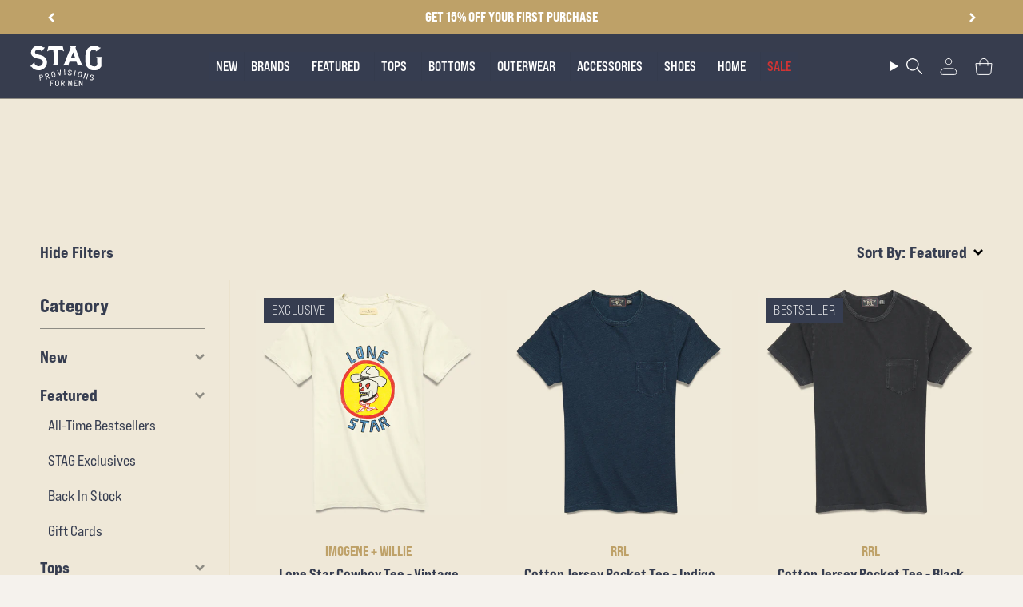

--- FILE ---
content_type: text/css
request_url: https://stagprovisions.com/cdn/shop/t/233/assets/custom.css?v=170988323023603361861764946328
body_size: 16904
content:
.shopify-cleanslate .h7OYsWHrW5495r9beh2n span{font-family:bebas-neue-pro-expanded!important;font-size:16px!important}body{padding-right:0}#stag-main-nav{float:unset!important;display:flex!important;justify-content:center}li.main-nav-item.nav-logo.nav-logo-daughters{display:none}.header-banner .flex{padding:15px 30px}ul.nav-extras{margin-top:0!important}.site-title{margin:0!important}ul.nav-extras{border-left:unset!important}a.main-nav-link{font-family:Bebas Neue Pro;font-size:20px}#stag-main-nav .main-nav-item{padding:0 18px}#header-wrap.sticky .header-banner{height:80px}li#shop-button{width:18px}ul.nav-extras li.shop a{margin:0}ul.nav-extras{display:flex;justify-content:space-between;gap:20px}.product-detail-thumbs ul{display:flex!important;border:0}.product-detail-thumbs{width:100%!important;cursor:pointer}.product-detail-image li{display:block!important}.template-product .flex .g3-flex7{width:48%}.template-product .flex .g3-flex5{width:50%;padding-left:100px}nav.breadcrumbs{margin-top:40px;margin-bottom:0}li.breadcrumbs__item{padding:0 10px}.breadcrumbs__item a{font-size:16px;color:#363d50!important;font-family:bebas-neue-pro-expanded;line-height:19.2px}.product-details header .product-detail-brand{font-family:bebas-neue-pro-expanded;text-transform:uppercase;font-size:20px;font-style:normal;font-weight:700;line-height:normal;color:#bea168}h1.product-detail-name{font-family:bebas-neue-pro-expanded;font-size:28px;line-height:normal;letter-spacing:normal;color:#363d50;font-weight:700;text-transform:capitalize;border-bottom:1px solid #8E8C84;padding-bottom:22px;margin:0!important}.product-pricing{display:flex;flex-direction:row-reverse;justify-content:flex-end;gap:10px;margin-top:15px}.product-details header .product-detail-price{font-family:bebas-neue-pro-expanded!important;letter-spacing:normal;color:#363d50;font-weight:700;font-size:24px}p.option-title{font-size:16px!important;text-transform:capitalize!important}.product-details header .product-detail-price-strike{padding-right:10px;color:#bcb9b3;text-decoration:line-through;font-family:bebas-neue-pro-expanded;font-size:24px;font-weight:700}.product-size .label-wrap{background-color:#fff;background:transparent}.product-size ul{margin-left:0}.cart__discount{font-family:bebas-neue-pro-expanded}.coupon-discount span{font-family:bebas-neue-pro-expanded;font-size:16px;line-height:21.6px;font-weight:700;color:#363d50;text-transform:uppercase}span.coupon-price{font-family:bebas-neue-pro-expanded;font-size:16px;line-height:21.6px;font-weight:700;color:#449734;text-transform:uppercase}.product-size .label-wrap label.inactive{background:transparent!important;border:1px solid #8E8C84}.product-size .label-wrap label{font-family:bebas-neue-pro-expanded;font-size:18px;line-height:25.2px;font-weight:400;border:1px solid #363D50;width:100%;height:36px;display:flex;justify-content:center;align-items:center;padding-top:15px;padding-bottom:15px;white-space:nowrap}#product-tabs .text.stag-only-content{color:#fff;font-family:bebas-neue-pro-expanded;font-size:18px;line-height:25.2px;font-weight:400}#product-tabs{background-color:#363d50;margin-bottom:30px;padding:40px 50px 60px}#product-tabs p{color:#fff;font-family:bebas-neue-pro-expanded;font-size:18px;line-height:25.2px;font-weight:400}li.ProgressBar-step:last-child span{text-align:right;right:48%}li.ProgressBar-step:first-child span{text-align:left;left:45%}#product-tabs li{color:#fff;font-family:bebas-neue-pro-expanded;font-size:18px;line-height:25.2px;font-weight:400}.saved-product.new-tag{justify-content:end}a.tab-link{font-family:bebas-neue-pro-expanded;color:#fff;font-weight:700;font-size:18px;line-height:21.6px;letter-spacing:normal}.product-tab{margin-top:30px}.product-tab a{color:#fff}.product-size .label-wrap label.inactive{color:#8e8c84b2!important;border:1px solid #8E8C84;background-color:#faf8f3}.product-size .label-wrap label.inactive:after{content:"";position:absolute;width:calc(100% + 10px);height:1px;background:#8e8c84;top:50%;z-index:1;left:-6px;transform:skew(0,-24deg)}.related-products-header.g1-flex4.g2-flex6.g3-flex12{padding:0 30px}.product-size .label-wrap label.inactive{position:relative;width:100%;padding:15px 5px;overflow:hidden}.product-size .label-wrap label.inactive:first-child{border-left:1px solid #8E8C84!important}.product-quantity-add button{width:100%;background:#bea168!important;font-family:bebas-neue-pro;font-size:20px;line-height:24px;font-weight:700}header.drawer__head.is-animated{border-bottom:1px solid #8E8C84}.product-free-shipping-message{color:#363d50;font-family:bebas-neue-pro-expanded;font-size:18px;line-height:25.2px;font-weight:400;letter-spacing:normal;text-transform:unset;margin-top:20px;margin-bottom:20px}.product-free-shipping-message span{color:#363d50;font-weight:700;text-decoration:underline;text-transform:uppercase}.size-guide{font-family:bebas-neue-pro-expanded;font-size:16px;line-height:25.2px;font-weight:400;color:#363d50;text-decoration:underline;cursor:pointer}.size-guide-info table th{text-align:center;font-family:bebas-neue-pro-expanded;font-size:18px;font-weight:700;color:#363d50;line-height:25.2px;border:0;padding-left:20px}.size-guide-info table td{text-align:center;font-family:bebas-neue-pro-expanded;font-size:18px;font-weight:400;color:#363d50;line-height:25.2px;padding-left:20px}.size-guide-info table td:first-child{text-align:left}.size-guide-info table tr:nth-child(odd){background:#f5f5f5}.size-guide-info table tr{border:0}.size-guide-info h2{font-family:bebas-neue-pro;font-size:50px;font-weight:700;line-height:60px;letter-spacing:normal}.fancybox-slide--html .fancybox-close-small{right:19px!important;top:15px!important;padding:6px!important}strong.oke-w-reviewer-name{font-weight:400!important}.oke-avatar-placeholder{font-size:16px!important}.size-guide-info p{font-family:bebas-neue-pro-expanded;font-size:18px;line-height:21.6px;font-weight:700;color:#363d50;margin-bottom:70px;margin-top:40px}.product-curbside-button{background:transparent;padding:0;font-family:bebas-neue-pro-expanded;font-size:18px;line-height:25.2px;font-weight:400;color:#363d50;text-transform:capitalize;letter-spacing:.5px;text-decoration:underline}.product-curbside-button:after{content:unset!important}.product-curbside-message{display:none}.related-products-header h2{font-family:bebas-neue-pro-expanded;letter-spacing:normal;color:#363d50;font-size:24px;line-height:28.8px;text-align:left;text-transform:capitalize}.stag-only-content .product-brand{color:#bea168;font-family:bebas-neue-pro-expanded;font-size:16px;letter-spacing:normal;line-height:19.2px;font-weight:700;margin-top:25px;margin-bottom:0}.stag-only-content .product-brand:hover{text-decoration:none;opacity:.5}.related-products-header:before{content:unset}.related-products-header{text-align:left}h2.product-title.center.delta.caps{font-family:bebas-neue-pro-expanded;letter-spacing:normal;font-size:18px!important;line-height:21.6px;color:#363d50;margin-top:12px;margin-bottom:15px;font-weight:700}h2.product-title.center.delta.caps:hover{text-decoration:underline}button.cart__quantity-minus{border-left:0!important}button.cart__quantity-plus{border-right:0!important}.product-price.center.zeta{font-family:bebas-neue-pro-expanded;letter-spacing:normal;font-size:16px;line-height:19.2px;font-weight:400}section#productpage-nosto-2{padding-top:0}section#productpage-nosto-1{padding-bottom:0}.product-tag{font-family:bebas-neue-pro-expanded;color:#fff;text-transform:uppercase;background:#363d50;width:110px;text-align:center;font-size:16px;line-height:19.2px;font-weight:400;padding:10px}.drawer__inner{max-width:500px}button#saveButton{border:0;background:#fff;border-radius:50px;width:36px;height:36px;display:flex;align-items:center;justify-content:center}a.exp,a.exp1{text-decoration:underline}.template-collection .hero__description.rte p{font-size:18px;line-height:25.2px;color:#363d50;font-family:bebas-neue-pro-expanded;max-width:750px;width:100%;margin-bottom:0}.saved-product{display:flex;justify-content:space-between;align-items:center;margin-bottom:30px}.oke-sr-count{font-family:bebas-neue-pro-expanded;font-size:18px;font-weight:400;line-height:21.6px}#non-stock-message span.btn.alt3{width:100%;font-family:bebas-neue-pro;font-size:20px;letter-spacing:.5px;font-weight:700;line-height:25px;opacity:.5;background:#bea168}.drawer__close{padding:0;right:15px}.product__submit button.btn.btn--primary.btn--solid:disabled{display:none}.product__submit__item{min-height:100%}#non-stock-message{padding-top:0}#email_signup-out-of-stock .klaviyo_field_group .btn{font-family:bebas-neue-pro;font-weight:700;font-size:20px}.okeReviews[data-oke-container] .oke-w-reviews-list,div.okeReviews .oke-w-reviews-list{border-top:1px solid #8E8C84}.okeReviews[data-oke-container] .oke-reviewContent-body,.okeReviews[data-oke-container] .oke-reviewContent-title,div.okeReviews .oke-reviewContent-body,div.okeReviews .oke-reviewContent-title{font-family:bebas-neue-pro-expanded!important}.oke-w-controls{display:none}.okeReviews[data-oke-container] .oke-w-selectAttr-item-title,div.okeReviews .oke-w-selectAttr-item-title{font-weight:400!important;font-family:bebas-neue-pro-expanded;font-size:16px}span.oke-w-selectAttr-item-value{font-family:bebas-neue-pro-expanded}.oke-helpful{display:flex!important;justify-content:center;align-items:center}.okeReviews[data-oke-container].oke-w,div.okeReviews.oke-w{padding-left:20px!important;padding-right:20px!important}.oke-is-medium .oke-w-header-content{justify-content:left!important}.okeReviews[data-oke-container].oke-w,div.okeReviews.oke-w{max-width:1340px!important}.rating-title{font-family:bebas-neue-pro-expanded!important;font-size:24px!important;line-height:28.8px!important;color:#363d50!important;padding-left:70px!important;font-weight:700!important;margin-top:50px!important}.collection-filter{display:flex;align-items:start;padding:60px}.collection-filter li{float:none!important;margin-bottom:5px;padding:0}details[open] [data-collapsible-content]{opacity:1}.filter-label span{font-family:bebas-neue-pro-expanded;font-size:24px;line-height:28px;font-weight:700}.filter-label{width:100%;border-bottom:1px solid #8E8C84;padding-bottom:20px}ul#stag-main-filter{margin-top:20px;width:220px}.collection-filter a{font-family:bebas-neue-pro-expanded;font-size:20px;line-height:24px;text-transform:capitalize;letter-spacing:normal;color:#363d50;font-weight:700}ul.menu.dropdown-child{margin-bottom:5px}.menu.dropdown-child a{font-family:bebas-neue-pro-expanded;font-size:18px;line-height:21.6px;text-transform:capitalize;letter-spacing:normal;color:#363d50;font-weight:400;padding-left:10px}.gm-menu-installed .gm-menu img{max-width:250px!important;height:360px!important;object-fit:cover}#slidecarthq .slidecarthq.open{background:#eee8d8}#slidecarthq .slidecarthq{max-width:470px!important}html body #slidecarthq .announcements p{font-size:16px;font-family:bebas-neue-pro-expanded;font-weight:700;line-height:19.2px;text-transform:uppercase}html body #slidecarthq .header h2,html body #slidecarthq .header h2 span{font-size:30px!important;text-transform:uppercase;font-family:bebas-neue-pro-expanded!important;color:#363d50;line-height:36px}#slidecarthq .rewards{display:flex;flex-direction:column-reverse;padding:15px 30px!important}html body #slidecarthq,html body #slidecarthq *{font-family:bebas-neue-pro-expanded!important}html body #slidecarthq .rewards-progress,html body #slidecarthq .button,html body #slidecarthq .upsell-add button,html body #slidecarthq .dark .rewards-progress,html body #slidecarthq .dark .button,html body #slidecarthq .dark .upsell-add button,html body #slidecarthq .discount-box-form button{background-color:#bea168!important;border-radius:40px}#slidecarthq .rewards-progress-bar{background-color:#fff!important;border-radius:40px}.rewards-post-unlock-text p{font-size:18px!important;line-height:25.2px!important;text-transform:capitalize;color:#363d50}#slidecarthq .rewards{background:transparent!important;border-bottom:1px solid #8E8C84!important}#slidecarthq .item .image img{width:100px!important;height:100px;object-fit:cover}.items h3 a{font-size:18px!important;text-transform:uppercase;font-weight:700!important;color:#363d50!important}#slidecarthq .item .main{margin-left:25px!important}#slidecarthq .upsells-header h2{color:#363d50!important;font-size:18px!important;text-align:left!important;padding-left:20px;line-height:21.6px;font-weight:700}#slidecarthq .quantity-selector input,#slidecarthq .quantity-selector input[type=text]{color:#363d50!important}.upsell-item{border:1px solid #8E8C84}#slidecarthq .slick-prev{left:unset!important;right:17px!important;top:-25px!important}#slidecarthq .slick-next{top:-25px!important}#slidecarthq .upsell-item{width:calc(100% - 37px)!important;background-color:transparent!important}#slidecart-checkout-form button.button.full{font-size:20px!important;line-height:24px;text-transform:uppercase}#slidecarthq .footer-row .flex{flex:1;color:#363d50;font-size:18px;line-height:21.6px;text-transform:uppercase;font-weight:700}#slidecarthq .upsell-options,#slidecarthq .upsell-options-overlay{max-width:470px!important}.table-wrap{height:320px;overflow:auto}.upsell-text h3 a{font-size:18px!important;text-transform:uppercase}#slidecarthq .footer-row .shipping-cost span{font-size:18px!important;text-transform:capitalize!important;font-weight:400!important}a.footer-continue{color:#363d50!important;font-size:20px!important;line-height:24px;text-transform:uppercase;padding-top:15px;font-weight:700;display:flex!important;justify-content:center;column-gap:10px}a.footer-continue:before{content:url(/cdn/shop/files/1.svg?v=1710232456)}body.template-product.gm-menu-installed.fancybox-active{overflow:hidden}#daughters-signup .klaviyo_messages .success_message,#stag-signup .klaviyo_messages .success_message{font-family:bebas-neue-pro;font-size:18px;letter-spacing:1px}.fancybox-button svg path{fill:#363d50!important}span.oke-reviewContent-readMore-text.oke-bodyText{font-family:bebas-neue-pro-expanded!important;font-size:14px!important}#slidecarthq .footer{background-color:#eee8d8!important;border-top:1px solid #8E8C84}#slidecarthq .upsell-add button,#slidecarthq .upsell-add a{background:#bea168!important}#slidecarthq .upsells{border-top:1px solid #8E8C84}.oke-reviewContent.oke-reviewContent--left{padding-top:32px}.logo__img img{width:90px;height:51px;top:8px}.theme__header{padding-top:6px;padding-bottom:6px}.header__backfill{height:80px!important}.popout__toggle span:not(.filter-count){font-family:bebas-neue-pro-expanded;font-size:20px;line-height:24px}.header__mobile__left,.header__mobile__right{align-items:center}.breadcrumbs a,.breadcrumbs span{font-family:bebas-neue-pro-expanded;font-size:16px;line-height:19.2px;font-weight:400;color:#363d50}.breadcrumbs__arrow{width:5px;height:19px;background-color:unset;opacity:1}.text-link,.rte a,.hero__rte a,.announcement__text a,p a{background:unset}.product__thumbs__holder{justify-content:center}.product__thumb.is-active{border:1px solid #000}.product__thumb{padding:5px}.spi-messaging{font-family:bebas-neue-pro-expanded;font-size:18px;line-height:25.2px;font-weight:400;text-align:left!important}.hero__image{display:block}.without-banner .hero__image{display:none}.brand-content{display:flex;justify-content:flex-start;align-items:center;border-bottom:1px solid #8E8C84;padding:15px 0 50px;margin-bottom:30px}section.collection-image-with-title.section-padding{padding-top:0;padding-bottom:0}.popout-header .popout-list__option:hover{color:#363d50}.theme__header .popout-header .popout-list__option{font-family:bebas-neue-pro;font-size:20px}.template-collection h1.hero__title.h4{font-family:bebas-neue-pro;font-size:50px;letter-spacing:normal;font-weight:700;line-height:60px;margin-bottom:0}.rewards-pre-unlock-text p{font-family:bebas-neue-pro-expanded;font-size:18px!important;color:#363d50!important}.rewards-pre-unlock-text b{font-weight:700}.rewards-pre-unlock-text span{text-decoration:underline}#slidecarthq .item{border-bottom:1px solid #8E8C84!important}.image_brand{border:1px solid #8E8C84;border-radius:50%;padding:63px 28px;margin-right:25px}.image_brand img{max-width:144px;object-fit:cover}.collection__nav{background:transparent}.template-collection .hero__description.rte{font-size:18px;line-height:25.2px;color:#363d50;font-family:bebas-neue-pro-expanded;max-width:750px;width:100%}.brand-content .hero__description.rte{width:810px}@media screen and (min-width:1091px){.hero__content__wrapper{border-bottom:1px solid #8E8C84;margin-bottom:30px}}img.banner-swiper-img{width:100%;object-fit:cover}.drawer--header .drawer__head{background:#eee8d8}.template-collection .product-brand{font-family:bebas-neue-pro-expanded;letter-spacing:normal;font-size:16px;color:#bea168;line-height:19.2px;transition:all .1s ease-in-out;font-weight:700}.template-collection .product-brand:hover{opacity:.5}.template-collection .product-information{margin-top:20px}.template-collection p.product-item__title{font-family:bebas-neue-pro-expanded;color:#363d50;font-weight:700;font-size:18px;line-height:21.6px;text-transform:capitalize;letter-spacing:normal;margin-top:5px;margin-bottom:13px!important;transition:all .1s ease-in-out}.template-collection p.product-item__title:hover{text-decoration:underline}span.new-price{font-family:bebas-neue-pro-expanded;color:#363d50!important;font-weight:400;font-size:16px;line-height:19.2px}.product__thumb:after{content:unset}.drawer--header.is-open .drawer__inner{max-width:100%}span.old-price{font-family:bebas-neue-pro-expanded;font-size:16px;line-height:19.2px;font-weight:400;color:#8e8c84!important}.collection-product-tag{position:absolute;top:10px;left:10px;font-size:16px;font-family:bebas-neue-pro-expanded;text-transform:uppercase;background:#363d50;color:#fff;padding:10px;font-weight:375;line-height:19.2px;letter-spacing:.5px;height:31px;width:max-content;display:flex;align-items:center;justify-content:center}.template-collection span.sold-out{position:absolute;top:10px;left:10px;text-transform:uppercase;font-size:16px;font-family:bebas-neue-pro-expanded;color:#fff!important;background:#363d50;padding:10px;font-weight:375;height:31px;display:flex;justify-content:center;align-items:center}.popout--sort{display:flex;justify-content:center;align-items:center}h2#sort-heading{font-size:20px;line-height:24px;margin:0;text-transform:capitalize;letter-spacing:normal;font-family:bebas-neue-pro-expanded}.popout--sort span.popout__toggle__text{font-family:bebas-neue-pro-expanded;text-transform:capitalize;font-size:20px;font-weight:700;line-height:24px;color:#363d50;letter-spacing:normal}.popout--sort button.popout__toggle{padding-left:5px!important;border-left:0!important}nav.collection__nav.collection__nav--sort.collection__nav--filter{border:0!important;z-index:999;background-color:#efe8d8}span.popout__toggleable-text{font-family:bebas-neue-pro-expanded!important;font-size:20px;line-height:24px;text-transform:capitalize;letter-spacing:normal;color:#363d50;font-weight:700}button.popout__toggle.popout__toggle--filters{border-right:0!important}.template-collection a.popout-list__option{font-family:bebas-neue-pro-expanded;font-size:18px!important;font-weight:400}.product-grid-banner{grid-column:1/4;position:relative;margin-bottom:50px;margin-top:20px;display:flex}.product-grid-banner .banner-content{position:absolute;right:20%;bottom:30px;text-align:center}.product-grid-banner a{font-family:bebas-neue-pro-expanded;font-size:16px;font-weight:600;color:#fff;text-decoration:underline;line-height:19.2px;letter-spacing:.5px}.product-grid-banner h2{font-family:bebas-neue-pro-expanded;font-size:18px;color:#fff;line-height:21.6px;font-weight:600;letter-spacing:.5px;margin-bottom:12px;cursor:pointer}.product-grid-banner img{width:49%}button.quick-add__button.caps{font-family:bebas-neue-pro-expanded;font-size:20px;line-height:24px;color:#363d50;text-transform:uppercase;letter-spacing:normal;font-weight:700}span.read-more{text-decoration:underline;cursor:pointer;text-transform:capitalize}.product-quick-add__form .product__title{font-family:bebas-neue-pro-expanded;letter-spacing:normal}.product__price{font-family:bebas-neue-pro-expanded}.shop-pay-terms{font-family:bebas-neue-pro-expanded;font-size:18px}span.radio__legend__option-name{font-family:bebas-neue-pro-expanded;text-transform:capitalize;margin-bottom:15px}small.radio__legend__value{font-family:bebas-neue-pro-expanded;letter-spacing:1px}label span{font-family:bebas-neue-pro-expanded}.product-quick-add__description.rte{font-family:bebas-neue-pro-expanded;font-size:18px}.product-quick-add__form .product__submit__item button{font-family:bebas-neue-pro-expanded;background-color:#bea168;font-weight:700}.popout__toggle svg path{fill:#000}.popout--sort button.popout__toggle svg{margin-left:8px;fill:#000}.popout__toggle--filters svg{display:none}.btn--scroll-top{position:fixed!important;display:flex!important;padding:0!important;background-color:#bea168!important}.mobile-rrl-filter{display:none}.collection__image.wide-image.screen-height-one-half.screen-height-one-half--mobile.frame.without-banner{margin-left:0;margin-right:0;padding-top:0;border-bottom:1px solid #8E8C84;padding-bottom:0}@media (min-width: 770px){.collection__image.wide-image.screen-height-one-half.screen-height-one-half--mobile.frame .hero__content{padding:0}}.collection__image.wide-image.screen-height-one-half.screen-height-one-half--mobile.frame.with-banner-image .hero__content{margin-left:50px;margin-right:50px;padding-top:50px;padding-bottom:50px}section.product-detail{padding-left:50px;padding-right:50px;margin-bottom:30px}.gm-active .gm-current-item span.gm-text{text-decoration:underline}ul.size-label{display:flex;flex-wrap:wrap;margin-bottom:10px!important;margin-left:0}.pswp[data-pswp-option-classes*=pswp-zoom-gallery] .pswp__caption .pswp__caption-close,.pswp-zoom-gallery .pswp__caption .pswp__caption-close{left:-3px}.pswp[data-pswp-option-classes*=pswp-zoom-gallery] .pswp__caption,.pswp-zoom-gallery .pswp__caption{padding:40px 10px 10px 30px;width:50px}.product-size .label-wrap{width:80px;height:36px;display:flex;align-items:center;justify-content:center}.template-collection .image__fill img,.template-collection .image__hero__pane{position:relative}.screen-height-one-half{min-height:100%}a.oke-w-writeReview.oke-button{font-family:bebas-neue-pro-expanded!important;font-size:20px!important;line-height:24px!important;text-transform:uppercase}.okeReviews[data-oke-container] .oke-w-writeReview:before,div.okeReviews .oke-w-writeReview:before{content:unset!important}.oke-reviewContent-date span{font-family:bebas-neue-pro-expanded;font-size:16px;line-height:19.2px;font-weight:400;text-transform:capitalize}.oke-helpful-vote{display:flex!important;justify-content:center;align-items:center}button.oke-helpful-vote-button.oke-helpful-vote-button--positive,button.oke-helpful-vote-button.oke-helpful-vote-button--negative{display:flex;justify-content:center;align-items:center}.oke-state-empty-text{font-family:bebas-neue-pro-expanded;font-size:18px;letter-spacing:normal;line-height:22px;text-transform:capitalize}span.oke-button-text{font-family:bebas-neue-pro-expanded;font-size:18px;text-transform:uppercase}.oke-sortSelect{font-family:bebas-neue-pro-expanded;font-size:18px}label.oke-sortSelect-label{font-size:20px}label.oke-w-filterOption-label{margin-top:10px}.oke-w-filter-title{font-family:bebas-neue-pro-expanded;font-size:20px}span.oke-helpful-label{font-family:bebas-neue-pro-expanded;font-size:16px}li.oke-w-reviews-list-item{border-bottom:1px solid #8E8C84!important}.oke-w-ratingAverageModule-count{font-family:bebas-neue-pro-expanded;font-size:18px;line-height:21.6px;margin-bottom:6px}.oke-reviewContent-body.oke-bodyText p{font-size:18px!important;line-height:25.2px}.product-grid-banner.colletion-grid-image{grid-column:auto}.product-grid-banner.colletion-grid-image img{width:100%;height:100%;object-fit:cover}.product-grid-banner.colletion-grid-image .banner-content{right:50%;bottom:50px;transform:translate(50%);width:auto}.collection__sidebar__buttons a.btn.btn--primary.btn--outline.btn--full{font-family:bebas-neue-pro-expanded;font-weight:700;font-size:18px;background:#bea168;padding:17px 30px 18px}strong.oke-w-reviewer-name,span.oke-w-ratingAverageModule-rating-average,.oke-w-reviews-count,span.oke-w-reviewerRecommendation-text{font-family:bebas-neue-pro-expanded}.okeReviews[data-oke-container] .oke-helpful-vote-button--negative:before,.okeReviews[data-oke-container] .oke-helpful-vote-button--positive:before,div.okeReviews .oke-helpful-vote-button--negative:before,div.okeReviews .oke-helpful-vote-button--positive:before{opacity:1!important}.oke-w-review-side{margin-right:30px!important}.oke-reviewContent-title.oke-title{text-transform:initial!important}.rewards-progress-bar{margin-bottom:20px!important}.rewards-progress{border-radius:50px!important}.active__filters__clear small,.active__filters__remove small{font-family:bebas-neue-pro-expanded;font-size:16px!important}span.oke-w-ratingAverageModule-rating-average{position:relative;top:-2px}.okeReviews[data-oke-container] .oke-helpful-vote-button:before,div.okeReviews .oke-helpful-vote-button:before{margin-bottom:0!important}span#oke-helpful-vote-counter-positive-7a25e6ff-370a-438f-996c-ad930ed06777{margin-top:7px!important}span#oke-helpful-vote-counter-negative-7a25e6ff-370a-438f-996c-ad930ed06777{margin-top:5px!important}.okeReviews[data-oke-container] .oke-button:not(.oke-is-loading):not(.oke-is-active):hover,div.okeReviews .oke-button:not(.oke-is-loading):not(.oke-is-active):hover{box-shadow:unset!important;background-color:transparent!important;color:#363d50!important}.oke-w-reviewerRecommendation.oke-w-reviewerRecommendation--yes{display:flex!important;align-items:center}.okeReviews[data-oke-container] .oke-w-reviewerRecommendation--yes:before,div.okeReviews .oke-w-reviewerRecommendation--yes:before{margin-bottom:0!important}strong.oke-avatar-placeholder{font-family:bebas-neue-pro-expanded!important}.filter-group__heading svg.icon-plus{position:absolute;right:0;top:8px}.filter-group__heading svg.icon-minus{position:absolute;right:0;top:8px}.sidebar__item.link--remove a:after,.sidebar__item input:checked~label:after{background-image:url(/cdn/shop/files/Vector_2.svg?v=1711523254)!important;background-color:#363d50!important;display:flex;align-items:center;justify-content:center;box-shadow:unset!important;background-repeat:no-repeat!important;background-position:3px 4px!important}.filter__x{margin-top:2px}.collection__sidebar__head{padding:24px!important}.template-collection #back-to-top{display:none!important}.lazy-image--backfill.is-loading{background-color:transparent}.lazy-image--backfill.is-loading:after{background:transparent}.mobile-desc{display:none}.product-quick-add__slides .lazy-image{margin-top:20px}.pagination-custom__page{padding:8px 8px 1px!important}.grid-outer{padding-top:12px!important}.inner-swiper .swiper-button-next{right:40px}.inner-swiper .swiper-button-prev{left:40px}.inner-swiper .swiper-horizontal>.swiper-pagination-bullets,.swiper-pagination-bullets.swiper-pagination-horizontal,.swiper-pagination-custom,.swiper-pagination-fraction{bottom:12px}.banner-slider .hero__content.hero__content--transparent{border-bottom:1px solid #8E8C84;width:100%;padding:0!important;margin:60px}.upsell-item{border:1px solid #8E8C84!important}html body #slidecarthq .button:hover,html body #slidecarthq .dark .button:hover{background:transparent!important;border:1px solid #BEA168;color:#363d50}#slidecarthq .header{position:sticky;top:0;z-index:999;background:#eee8d8}.popout--sort span.popout__toggle__text:first-child{display:none}.popout--sort .popout__toggle__text:nth-child(2){display:block}button.popout__toggle{display:flex;align-items:center}span.cart-count.multiples:after{content:"Items";margin-left:5px;font-weight:600}span.cart-count{font-weight:600!important}span.cart-count:after{content:"Item";font-weight:600;margin-left:5px}html body #slidecarthq .announcements{position:sticky;top:96px;z-index:999}#slidecarthq .rewards{position:sticky;z-index:999;top:146px;background:#eee8d8!important}.okeReviews[data-oke-container] .oke-helpful-vote-button--negative,div.okeReviews .oke-helpful-vote-button--negative{margin-top:2px}.slider-banner.hero__content.hero__content--transparent{margin-bottom:0!important;padding-bottom:70px!important}.popout--group .popout-list,.popout--sort .popout-list{right:25px!important;top:98%!important}.filter-text{font-family:bebas-neue-pro-expanded;color:#8e8c84;font-size:16px;line-height:19.2px}.okeReviews[data-oke-container] .oke-button,div.okeReviews .oke-button{padding:12px 24px 10px!important}.okeReviews[data-oke-container] .oke-button-text,.okeReviews[data-oke-container] .oke-button .oke-icon,div.okeReviews .oke-button-text,div.okeReviews .oke-button .oke-icon{line-height:normal!important}.oke-helpful-vote-counter{margin-top:7px!important}.new-arrival-collection .swiper-button-next,.new-arrival-collection .swiper-button-prev{top:50%!important;transform:translateY(-50px)}.new-collection-grid .swiper-button-next:after{content:"";font-weight:bolder;stroke:#fff;display:block;border-right:4px solid white;border-bottom:4px solid white;width:10px;height:10px;transform:translate(-50%,-50%) rotate(-45deg);position:absolute;top:50%;left:43%;font-size:0!important}.new-collection-grid .swiper-button-prev:after{content:"";display:block;border-left:4px solid white;border-top:4px solid white;width:10px;height:10px;float:right;transform:translate(50%,-50%) rotate(-45deg);position:absolute;top:50%;left:23%;font-size:0!important}.link--disable{display:none!important;padding-left:0!important}a.note-trigger{text-decoration:none!important;font-family:bebas-neue-pro-expanded!important;color:#363d50!important;font-size:18px!important;line-height:21.6px!important}.note-body textarea{font-family:bebas-neue-pro-expanded!important;color:#363d50!important;font-size:16px!important;font-weight:375!important;height:120px}#back-to-top{display:none!important}.quick-view-svg{display:none}.inner-swiper{position:relative}.sidebar__item.hidden{display:none!important}.collection__active__filters{margin-bottom:20px}#slidecarthq .slick-arrow.slick-next:before{content:"View More";font-size:12px;display:block;position:absolute;top:50%;width:64px;transform:translateY(-50%);text-align:center;right:70%;font-weight:600;text-transform:uppercase;pointer-events:none;color:#363d50}#slidecarthq .slick-prev{right:80px!important}button.slick-arrow.slick-next:hover:before{color:#363d50!important;opacity:1}.collection__sidebar__close{right:15px}.collection__sidebar__buttons:after{content:unset!important}.filter-group__heading .icon{width:12px;height:12px;fill:#8e8c84;stroke:unset}.filter-group__content .arrow svg{fill:#8e8c84}details[open=true] .filter-group__heading .icon{transform:rotate(180deg)}.template-product .product-grid{padding:5px 60px}.shopify-logo--shop-pay svg{fill:#36f!important}.cart__quantity{width:110px;height:30px}.cart__quantity .cart__quantity-field{border-color:#8e8c84}.cart__quantity button{border-left:1px solid #8E8C84;border-right:1px solid #8E8C84}.cart__quantity .cart__quantity-field{padding:4px 30px;font-family:bebas-neue-pro-expanded;color:#363d50;border-radius:0}.cart__quantity-plus .icon,.cart__quantity-minus .icon{width:10px;height:10px}.cart__item.cart__item--no-border.is-animated{justify-content:space-between;align-items:center;padding:0 0 25px;margin:30px 20px 0;border-bottom:1px solid #8E8C84}.cart__item{align-items:center}.cart__item__selected-options,.cart__item__property{margin-top:0}.radio__fieldset .radio__button label span{font-family:bebas-neue-pro-expanded;font-size:18px;line-height:25.2px;font-weight:700}.radio__fieldset .radio__button input:checked~label{border-color:#363d50;background:#363d50}.radio__fieldset .radio__button input:checked~label span{color:#fff}.radio__fieldset .radio__button label:hover,.radio__fieldset .radio__button label:active,.radio__fieldset .radio__button label:focus{border-color:#363d50}.product__block--lines{border-top:1px solid #8E8C84;border-bottom:unset}span.radio__legend__label{display:flex;align-items:center;column-gap:15px;margin-bottom:20px}.product__submit__buttons button.btn.btn--primary.btn--solid{font-family:bebas-neue-pro-expanded;font-weight:700;font-size:20px;line-height:24px;padding:15px 0;background:#bea168!important}span.radio__legend__option-name{margin-bottom:0;text-transform:Uppercase;color:#363d50}small.radio__legend__value{font-family:bebas-neue-pro-expanded;letter-spacing:1px;color:#363d50}.cart__item.is-animated{border-bottom:1px solid #8E8C84}span.final-tag{display:flex;justify-content:end;width:50%;font-family:bebas-neue-pro-expanded;align-items:center;font-size:18px;line-height:25.6px;text-transform:uppercase;letter-spacing:normal;font-weight:700}.cart__item__remove{display:flex}summary.cart__widget__title{border-top:1px solid #8E8C84;font-size:18px;line-height:25.2px;color:#363d50;font-weight:400;padding:20px 20px 15px;display:flex}.ajax-cart--checkout-add-note .isagift_inner_1{display:flex;gap:10px;align-items:center;position:relative;cursor:pointer;-webkit-user-select:none;user-select:none;flex:1 1 0}.ajax-cart--checkout-add-note .isagift_inner_1 input{opacity:0;position:absolute;width:20px;height:20px;cursor:pointer}.ajax-cart--checkout-add-note .hide-show-wrapper{display:none;opacity:0;transition:opacity .5s ease-in-out;flex-direction:column;gap:10px}button.cancel-button{font-family:bebas-neue-pro-expanded;font-size:18px;line-height:21.6px;color:#8e8c84;font-weight:700;text-transform:uppercase;display:flex}.ajax-cart--checkout-add-note .show{display:flex;opacity:1}.ajax-cart--checkout-add-note .input-fields{display:flex;gap:20px;flex-direction:row!important;flex-wrap:wrap}.ajax-cart--checkout-add-note .input-fields input{width:46%;border:none;border-bottom:1px solid #8E8C84;background:transparent;font-family:bebas-neue-pro-expanded;font-size:16px;font-style:normal;font-weight:400;line-height:normal;padding-bottom:8px;padding-left:0;max-width:47%;min-width:46%;border-radius:0}.ajax-cart--checkout-add-note textarea#note{color:#363d50;border:1px solid #363D50;font-family:bebas-neue-pro-expanded;font-size:16px;font-style:normal;font-weight:400;line-height:normal;padding:12px 15px;min-height:120px;background:transparent}.ajax-cart--checkout-add-note button.save-gift-note{color:#363d50;font-family:bebas-neue-pro-expanded;font-size:18px;font-weight:700;background:transparent;display:flex;justify-content:end;flex:auto;line-height:21.6px}.ajax-cart--checkout-add-note .isagift_inner_1 .checkbox-icon{width:14px;height:14px;background-color:transparent;display:flex;align-items:center;justify-content:center;border:1px solid #37493F;box-sizing:border-box}.ajax-cart--checkout-add-note input[type=checkbox]:checked:after{content:"";position:absolute;top:10px;left:10px;background:var(--color-primary);height:7px;width:7px;border-radius:50%}.quick-add-product+quick-add-product{display:block}.cart-drawer-upsell .top-title h3{font-family:bebas-neue-pro-expanded;letter-spacing:normal;font-size:18px;color:#363d50!important;font-weight:700;line-height:21.6px;margin-bottom:0}.cart-drawer-upsell{padding:0 20px}.drawer__message--custom{min-height:auto}.product-upsell{background-color:transparent!important;border:1px solid #8E8C84;padding:15px 10px;column-gap:20px}.upsell-products .slider-container{position:relative;width:100%;overflow:hidden}p.product-upsell__price.sale{display:flex;flex-direction:column}.arrow.next.disabled svg path{fill:#8e8c84}.arrow.prev.disabled svg path{fill:#8e8c84}.upsell-products .slider{display:flex;transition:transform .5s ease}.upsell-products .slide{flex:0 0 100%;display:block}.upsell-arrow{display:flex;column-gap:20px;cursor:pointer}.top-title{display:flex;justify-content:space-between;align-items:center;margin-bottom:25px}.cart__foot__inner.is-animated{border-top:1px solid #8E8C84!important}.product-upsell__holder{justify-content:center}.product-grid .grid-product .product-brand,.product-grid .brand-info .product-brand{padding-top:0;margin-top:15px}@media (hover: hover){.btn__outer:hover .product-upsell__btn{width:180px}}select#upsell-variant-selection{width:80px;border:1px solid #363D50;font-family:bebas-neue-pro-expanded;color:#363d50;font-size:16px;font-weight:700;line-height:19.2px;height:42px;padding-left:10px}.product-upsell select{background-image:url(/cdn/shop/files/fa_chevron-right_6.svg?v=1712667405);background-size:12px auto}select#upsell-variant-selection option{font-family:bebas-neue-pro-expanded;font-size:16px;color:#363d50;background:#eee8d8}p.product-upsell__title.h3{font-family:bebas-neue-pro-expanded;letter-spacing:normal;color:#363d50!important;font-weight:700;font-size:18px;line-height:21.6px;width:200px}.product-upsell__content{padding:0;width:calc(100% - 160px)}.product-upsell__image{width:auto}.product-upsell__content a{display:flex;justify-content:space-between;margin-bottom:35px}button.product-upsell__btn{width:180px;background:#bea168;display:inline-block;height:42px;font-family:bebas-neue-pro-expanded;color:#fff;text-transform:uppercase;font-size:16px;line-height:19.2px}.upsell_bottom{display:flex;align-items:center;column-gap:10px}.btn__outer{position:relative;right:0;bottom:0;width:auto}.cart__foot__inner.is-animated{border:0}.btn__outer:hover .btn__text{padding-right:0}a.btn.btn--primary.btn--solid.btn--full.cart__checkout{background:#bea168;padding:20px;display:flex;align-items:center;justify-content:center;font-family:bebas-neue-pro-expanded;font-size:20px;font-weight:600;letter-spacing:normal;line-height:24px}.ajax-cart--checkout-add-note .isagift_inner_1 input:checked+.checkbox-icon:before{content:"";color:#fff;font-size:12px;background:#363d50;font-weight:700;width:100%;height:-webkit-fill-available;background-image:url(/cdn/shop/files/Vector_9.svg?v=1712218880);background-repeat:no-repeat;background-position:center}.ajax-cart--checkout-add-note{border-bottom:1px solid #8E8C84;display:flex;flex-direction:column;gap:10px;margin-bottom:25px;padding:20px;border-top:1px solid #8E8C84;z-index:1;position:relative;background:#eee8d8}.cart__price del{color:#bebab4}.cart__price ins{font-size:18px;color:#363d50;font-weight:400}.ajax-cart--checkout-add-note .edit-button{color:#363d50;font-family:bebas-neue-pro-expanded;font-size:18px;font-weight:700;background:transparent;display:flex;justify-content:end;line-height:21.6px;text-transform:uppercase}button.edit-button.hide{display:none}.ajax-cart--checkout-add-note .isagift{display:flex;justify-content:space-between;margin-bottom:5px;align-items:center}.isagift_inner_1 label{font-family:bebas-neue-pro-expanded;color:#363d50;font-weight:400;letter-spacing:normal;font-size:18px;text-transform:inherit;margin:0;line-height:25.2px}.product-upsell__btn .btn__text{opacity:1}em.cart__note.is-animated{display:none}a.continue-shopping{text-align:center;display:block;font-size:20px;line-height:24px;font-family:bebas-neue-pro-expanded;color:#363d50;text-transform:uppercase;font-weight:700}.shopping{display:flex;align-items:center;justify-content:center;column-gap:15px;padding-bottom:20px;padding-top:10px}.cart__total__label{text-transform:uppercase;padding-right:10px;font-family:bebas-neue-pro-expanded;letter-spacing:normal;font-size:18px;line-height:21.6px;font-weight:700;color:#363d50}.cart__total__price{font-size:18px;line-height:21.6px;font-family:bebas-neue-pro-expanded;font-weight:700;color:#363d50}.header__logo{cursor:pointer}p.product-upsell__title.h3{margin-bottom:0}.discount-main{display:flex;justify-content:space-between}.shipping-main.no_border{border-bottom:none!important}.navlink__cart__content{font-size:16px}span.cart__discount__label{font-family:bebas-neue-pro-expanded;font-weight:700;font-size:18px;line-height:21.6px;color:#363d50}.cart__total__discount{font-family:bebas-neue-pro-expanded;color:#449734;font-size:18px;line-height:21.6px;font-weight:700}a.parent-menu{display:none!important}.product-upsell{height:160px}.product-upsell__image__thumb{padding-top:0}.drawer__empty__buttons{display:none}p.drawer__empty__message.is-animated{font-family:bebas-neue-pro-expanded;font-size:24px;text-transform:uppercase;color:#363d50;font-weight:700}.shipping-main{display:flex;justify-content:space-between;border-bottom:1px solid #8E8C84;padding:0 20px 20px}.shipping-label{color:#363d50;font-family:bebas-neue-pro-expanded;font-size:18px;text-transform:uppercase;font-weight:700;line-height:21.6px}.shipping-info{font-family:bebas-neue-pro-expanded;font-size:18px;line-height:21.6px;color:#449734;font-weight:700}.shipping-information{font-family:bebas-neue-pro-expanded;font-weight:375;font-size:18px;line-height:21.6px;color:#363d50}h5.cart__errors__heading{font-family:bebas-neue-pro-expanded;letter-spacing:normal;margin-bottom:10px;font-size:18px}p.cart__errors__content{font-family:bebas-neue-pro-expanded}.cart__total.is-animated{margin-top:30px;margin-bottom:30px}button.btn.btn--primary.btn--outline:disabled{display:none}#cart-drawer .drawer__inner{border-left:0}nav.breadcrumbs{padding-left:var(--outer)!important;padding-right:var(--outer)}.cart__foot__inner.is-animated{position:sticky;bottom:0;background:#efe8d8!important;z-index:99}.product-grid-banner.colletion-grid-image{margin:0;padding-bottom:20px}.drawer__body::-webkit-scrollbar{width:4px}.drawer__body::-webkit-scrollbar-thumb{background-color:#8e8c84;border-radius:0}.drawer__body::-webkit-scrollbar-track{background-color:#fff}.collection__active__filters{display:none}#preview-bar-iframe{box-shadow:none!important}.product-detail-thumbs .swiper-slide-thumb-active img{border:1px solid #363D50}#Login .login-logo img{width:100%;height:auto;max-width:200px}#Login h2.page__heading{font-family:bebas-neue-pro-expanded;font-size:24px;line-height:28.8px;color:#bea168;margin:30px 0;letter-spacing:normal;font-weight:600}.account{margin:70px auto}.account form{padding:0}.form-field label{position:unset;opacity:1;font-family:bebas-neue-pro-expanded;text-transform:none;color:#363d50;font-size:16px;padding:0;letter-spacing:normal;line-height:22.4px;font-weight:400;margin-top:20px}#account textarea,input{border:1px solid #363D50;border-radius:5px;font-family:bebas-neue-pro-expanded;font-size:16px;line-height:22.4px;font-weight:400;color:#363d50}#Login .fade-toggle{max-width:420px;width:100%;margin:0 auto}#account textarea:focus,textarea:active,input:focus,input:active{background-color:transparent;border:1px solid #363D50}.account .forgot-password{display:block;padding-top:20px;padding-bottom:0}.login-button{margin-bottom:20px}.login-button button{width:100%;padding:15px 0;height:52px;background:#bea168}.login-button button:hover,.login-button button:active{background:#bea168}.login-button span{font-family:bebas-neue-pro-expanded;font-size:20px;line-height:24px;font-weight:600}.account-btn a{padding:0;font-family:bebas-neue-pro-expanded;letter-spacing:normal;font-size:20px;line-height:24px;text-transform:uppercase;font-weight:700;color:#363d50;display:inline-block;width:100%;text-align:center}.account-btn{border:1px solid #363D50;height:52px;display:flex;align-items:center;justify-content:center;background:#f5f2ed;margin-bottom:36px}button.text-link.small{font-family:bebas-neue-pro-expanded;letter-spacing:normal;font-size:18px;color:#363d50;font-weight:400;line-height:25.2px;text-decoration:underline;text-transform:uppercase}.errors li{font-family:bebas-neue-pro-expanded;font-size:18px;line-height:22px}.form-field button.btn.btn--primary.btn--solid.submit-btn{width:100%;margin-top:16px;height:54px;padding:15px 0;background:#bea168}.form-field button.btn.btn--primary.btn--solid.submit-btn span{width:100%;text-align:center;font-weight:600;font-size:20px;line-height:24px;font-family:bebas-neue-pro-expanded}button.text-link.small.recovery-cancel{width:100%;text-align:center;padding-top:20px;font-weight:700;font-size:20px;line-height:24px;color:#363d50}.account .form-message{padding-bottom:0}.form-message p{font-family:bebas-neue-pro-expanded;font-size:18px;line-height:22px;color:#363d50}.errors{padding:0!important}#ResetPassword .login-logo img{width:100%;height:auto;max-width:200px}.reset-password h2.page__heading{font-family:bebas-neue-pro-expanded;font-size:24px;line-height:28.8px;color:#bea168;margin:30px 0;letter-spacing:normal;font-weight:600}.reset-password p{font-family:bebas-neue-pro-expanded;font-size:18px;line-height:22px}.reset-password{width:100%;max-width:420px;margin:0 auto}.reset-password button{width:100%;padding:15px 0;height:52px;background:#bea168}.reset-password button:hover{background:#bea168}.reset-password span{font-family:bebas-neue-pro-expanded;font-size:20px;line-height:24px;font-weight:600;background:none}#Register .login-logo img{width:100%;height:auto;max-width:200px}#Register h2.page__heading{font-family:bebas-neue-pro-expanded;font-size:24px;line-height:28.8px;color:#bea168;margin:30px 0 20px;letter-spacing:normal;font-weight:600}.customer-register .text-link a{text-decoration:underline}#Register p{font-family:bebas-neue-pro-expanded;font-size:18px;line-height:25.2px;font-weight:400;color:#363d50;text-transform:capitalize}.customer-register{width:100%;max-width:420px;margin:0 auto}.password-validation{font-family:bebas-neue-pro-expanded;font-size:16px!important;line-height:22.4px!important;color:#363d50;margin-bottom:15px!important}.customer-register input[type=password]{margin-bottom:20px}span#confirm-password-error{color:red;font-weight:400;font-family:bebas-neue-pro-expanded;font-size:16px}::part(acsb-trigger){display:none!important;visibility:hidden!important}.product-item__info{padding-top:10px}.checkbox-field{display:block;position:relative;padding-left:28px;margin-bottom:12px;cursor:pointer;font-size:22px;-webkit-user-select:none;-moz-user-select:none;-ms-user-select:none;user-select:none}.checkbox-field input{position:absolute;opacity:0;cursor:pointer;height:0;width:0}.checkmark{position:absolute;top:3px;left:0;height:16px;width:16px;background-color:transparent;border:1px solid #363D50}.checkbox-field input:checked~.checkmark{background-color:#363d50}.checkmark:after{content:"";position:absolute;display:none}.checkbox-field input:checked~.checkmark:after{display:block}.checkbox-field .checkmark:after{left:4px;top:0;width:4px;height:9px;border:solid white;border-width:0 2px 2px 0;-webkit-transform:rotate(45deg);-ms-transform:rotate(45deg);transform:rotate(45deg)}.contact-message p{font-family:Roboto;font-size:9px!important;line-height:12.6px!important;text-align:justify;color:#8e8c84!important;font-weight:400}.contact-message a{font-family:Roboto;font-size:9px!important;line-height:12.6px!important;text-align:justify;color:#8e8c84!important;font-weight:400;text-decoration:underline;cursor:pointer}.contact-message{margin-top:20px}.shopify-installments__learn-more{text-transform:capitalize!important}.submit-register button.btn.btn--primary.btn--solid{width:100%;font-family:bebas-neue-pro-expanded;font-size:20px;background:#bea168;font-weight:600;height:54px}.drawer__items{margin-bottom:50px}.shopify-cleanslate .kqsiVA9Jf8LJAbxw8Bau{font-size:18px!important}#austin-texas-location .custom-code.section-padding.wrapper{max-width:1280px;padding:0 0 65px}.filter__price__fields{font-family:bebas-neue-pro-expanded}.range__dot span{background:#363d50;border:1px solid #363D50}.range__line span{background:#363d50}.range__line{border:1px solid #363D50}.template-blog .five-fifty-height-hero{min-height:450px;width:720px}.template-blog .image__fill img{height:100%}.template-blog p.editorial__subheading.caps{font-size:24px;line-height:28.8px;color:#bea168;font-family:bebas-neue-pro-expanded;letter-spacing:normal;font-weight:600;padding:0;margin-bottom:15px}.template-blog h2.editorial__title{margin-bottom:90px;line-height:45px}.template-blog .editorial__title a{font-size:50px;letter-spacing:normal;font-family:bebas-neue-pro;font-weight:700;color:#363d50}.template-blog .editorial__link a.btn.btn--text{background:transparent;padding:0}.editorial__link{margin:0}.template-blog .editorial__link span{font-family:bebas-neue-pro-expanded;font-size:24px;line-height:28.8px;letter-spacing:normal;color:#363d50;font-weight:700;padding:0}.template-blog .editorial__link{position:relative;cursor:pointer}.template-blog .editorial__link:after{content:url(/cdn/shop/files/Vector_11.svg?v=1714026474);position:absolute;top:5px;left:22%}.template-blog .editorial__aside{max-width:550px;width:100%;padding:0}.template-blog .editorial{align-items:center;column-gap:100px;border-bottom:1px solid #8E8C84}.template-blog .inline-nav{margin:0;display:flex;column-gap:25px;padding:25px 0 20px;overflow-x:scroll;cursor:pointer}.template-blog .inline-nav li{margin:0;white-space:nowrap}.template-blog .wrapper--full-padded{border-bottom:1px solid #8E8C84}.inline-nav li a{color:#363d50!important;position:relative;font-size:18px;line-height:21.6px;text-transform:uppercase;font-family:bebas-neue-pro-expanded;font-weight:700}.template-blog .inline-nav::-webkit-scrollbar{height:4px}.template-blog .inline-nav::-webkit-scrollbar-thumb{background-color:#8e8c84;border-radius:0}.template-blog .inline-nav::-webkit-scrollbar-track{background-color:transparent}h2.article__title.h6{color:#363d50;font-family:bebas-neue-pro-expanded;letter-spacing:normal;font-size:18px;line-height:21.6px;font-weight:700;margin-top:0}.blog-tag{font-family:bebas-neue-pro-expanded;font-size:16px;line-height:19.2px;color:#bea168;text-transform:uppercase;margin-top:20px;font-weight:700}.article__text-wrapper{padding-top:15px}.template-blog .grid-outer{padding-top:60px!important}.template-blog figure.image-wrapper.lazy-image.lazy-image--backfill.aos-animate{margin-bottom:0}.template-blog nav.pagination-custom{font-family:bebas-neue-pro-expanded;font-size:20px}.article__image__outer{overflow:visible}.inline-nav li.inline-nav--active a:after,.inline-nav li a:hover:after{color:#363d50!important;background:#363d50!important}.inline-nav li a:after{bottom:-2px}#terms-amp-conditions h2.hero__title.heading-size-8.aos-animate{display:none}#terms-amp-conditions h1{font-family:bebas-neue-pro-expanded;font-size:50px;letter-spacing:normal;line-height:60px}#terms-amp-conditions p{font-family:bebas-neue-pro-expanded;color:#363d50;font-size:16px}#terms-amp-conditions .hero__rte.body-size-4.aos-animate h3{font-family:bebas-neue-pro-expanded;letter-spacing:normal;font-size:35px;line-height:40px;margin-bottom:15px}#privacy-policy h2.hero__title.heading-size-8.aos-animate{display:none}#privacy-policy h1{font-family:bebas-neue-pro-expanded;font-size:50px;letter-spacing:normal;line-height:60px;text-align:left!important}#privacy-policy p,#privacy-policy li{font-family:bebas-neue-pro-expanded;color:#363d50;font-size:16px}#privacy-policy h2{font-family:bebas-neue-pro-expanded;letter-spacing:normal;font-size:35px;line-height:40px;margin-bottom:15px}a.osano-cm-storage-policy.osano-cm-content__link.osano-cm-link{color:#fff;text-decoration:underline}.template-404 .search-form{border:1px solid #363D50}.template-404 .search-form .input-holder{border:0}.template-404 button.btn.btn--primary.btn--solid.search-submit{background:transparent}.template-404 button.btn.btn--primary.btn--solid.search-submit svg path{fill:#363d50}.template-404 h2.page__heading{font-family:bebas-neue-pro}.template-404 p.center.text--404{font-family:bebas-neue-pro-expanded}.template-404 button.btn.btn--primary.btn--solid.search-submit:after{content:unset}.template-404 button.btn.btn--primary.btn--solid.search-submit:hover{background:#bea168}@media only screen and (min-width: 750px){.collection__sidebar__slider .collection__sidebar__buttons{padding:5px 45px 15px}}@media only screen and (min-width:1500px){.template-blog .inline-nav{justify-content:center}.template-blog .five-fifty-height-hero{min-height:600px}img.banner-swiper-img{height:calc(100vh - 120px)}.product-grid-banner.colletion-grid-image .banner-content{bottom:80px}}@media only screen and (min-width:1600px){.okeReviews[data-oke-container].oke-w,div.okeReviews.oke-w{max-width:1530px!important}.related-products-header.g1-flex4.g2-flex6.g3-flex12{padding:0 15px}.related-products-header h2{padding-left:0!important}nav.breadcrumbs{padding-left:0!important}}@media only screen and (max-width:1367px){.okeReviews[data-oke-container].oke-w,div.okeReviews.oke-w{max-width:1290px!important}nav.breadcrumbs{padding-left:60px}.related-products-header h2{padding-left:10px}}@media only screen and (max-width:1280px){#austin-texas-location .custom-code.section-padding.wrapper{padding:0 25px 60px}}@media only screen and (max-width:1200px){.template-product #shopify-section-product .flex{padding-left:24px;padding-right:24px}.okeReviews[data-oke-container].oke-w,div.okeReviews.oke-w{padding-left:60px!important;padding-right:60px!important}.related-products-header.g1-flex4.g2-flex6.g3-flex12{padding:0 25px}}@media only screen and (max-width:1090px){.header-banner .flex{padding:15px 30px;display:flex;justify-content:space-between;align-items:center;width:100%}.mobile-left-side{position:relative;width:100px;display:flex;column-gap:0;align-items:center}.mobile-left-side .menu-button{position:unset}.header-navigation{width:auto}ul.nav-extras{position:unset;padding-top:0;padding-bottom:0;padding-left:12px}.header-banner .flex .g1-flex4{display:flex;justify-content:end}.site-title{background-image:url(/cdn/shop/files/Logo_2.png?v=1707976853)!important;background-size:auto!important;width:90px!important;height:45px!important}nav.header-navigation.g1-flex4.g2-flex6.g3-flex11{width:135px}.header-banner .flex:after{content:unset!important}.header__mobile{display:flex;justify-content:space-between;align-items:center}.header__desktop{display:none}.logo__img{left:45px}.brand-img{width:150px;height:150px}.okeReviews[data-oke-container].oke-w,div.okeReviews.oke-w{padding-left:20px!important;padding-right:20px!important}.related-products-header.g1-flex4.g2-flex6.g3-flex12{padding:0}.template-blog .editorial__title a{font-size:40px}.template-blog h2.editorial__title{margin-bottom:60px;line-height:30px}.template-blog .editorial__link:after{top:6px;left:30%}.gm-menu-mobile>.gm-level-0>.gm-target.gm-active>.gm-retractor:after{display:block;line-height:1.6!important}.drawer__content li.gm-item.mobile-mega-menu span.gm-retractor{justify-content:center!important}.gm-menu-mobile>.gm-level-0.gm-active>.gm-target>.gm-retractor:after{line-height:normal!important}}@media screen and (min-width: 1025px) and (max-width: 1090px){details[open=true]+.search-popdown{z-index:111111!important;background:var(--COLOR-MENU-BG)}details[open=true]+.search-popdown{display:block!important;z-index:999;opacity:1;visibility:visible;transition-delay:0s;transform:translateZ(0)}.search-popdown .wrapper{pointer-events:none}details[open=true]+.search-popdown .wrapper{pointer-events:initial}}@media screen and (max-width: 1024px){#gm-desk{display:none!important}}@media screen and (min-width: 1023px){#stag-main-nav{display:none!important}}.gm-menu-mobile>.gm-level-0>.gm-target>.gm-retractor:after{content:"+"!important;display:inherit}.gm-menu-mobile>.gm-level-0.gm-active>.gm-target>.gm-retractor:after{content:"\2212"!important;display:block}@media only screen and (max-width: 991px){body.gm-menu-installed .gm-menu.gm-menu-150729 .gm-submenu .gm-item.inner-menu .child-menu>.gm-target{padding:15px 34px!important;font-size:16px!important}}@media only screen and (max-width: 1090px){.gm-menu-installed .gm-menu-mobile .gm-item:not(.gm-level-0) .gm-retractor:after{border:unset!important;border-radius:unset!important;font-size:25px!important}}.gm-menu-installed .gm-menu.gm-menu-150729.gm-menu-mobile .gm-submenu .gm-item:not(.gm-level-0) .gm-target{font-family:bebas-neue-pro-expanded!important;font-size:18px!important}.gm-menu-installed .gm-menu.gm-menu-150729:not(.gm-menu-mobile) .gm-submenu .gm-item:not(.gm-level-0) .gm-target{font-family:bebas-neue-pro-expanded!important;line-height:24px!important}.gm-menu-installed .gm-menu.gm-menu-150729 .gm-item.gm-level-0.register-link>.gm-target>.gm-text{font-family:bebas-neue-pro-expanded!important;font-size:16px!important}.gm-menu-installed .gm-menu.gm-menu-150729.gm-menu-mobile>.gm-item.gm-level-0>.gm-submenu>.gm-item>.gm-target{font-weight:600!important}body.gm-menu-installed .drawer__menu.gm-menu.gm-menu-mobile{flex:unset!important;justify-content:start!important}a.button.button--primary.load-more_btn{font-family:bebas-neue-pro-expanded;background:#bea168;padding:15px 30px;color:#fff}.load-more_spinner{display:none}.load-more{display:flex;justify-content:center;margin-top:30px}.product__submit__buttons.product__submit__buttons--inline{display:flex;flex-wrap:wrap}.product__submit__item{width:100%}button.btn.btn--primary.btn--outline{background-color:#bea168;font-family:bebas-neue-pro-expanded;font-weight:600;font-size:20px;line-height:24px;padding:10px 0;margin-bottom:15px}@media only screen and (min-width: 1024px){body.gm-menu-installed .drawer__menu.gm-menu.gm-menu-mobile{max-height:100%!important}}@media only screen and (max-width: 1024px){ul#stag-main-nav.show.gm-menu{height:100vh!important;max-height:unset!important}#product-tabs{padding:40px 15px 60px}section.product-detail{padding-left:24px;padding-right:24px}.gm-menu-installed .gm-menu{flex-wrap:nowrap!important}.gm-item.gm-level-0.gm-active{min-height:176px;overflow:auto}}body.show-menu{overflow:hidden}.gm-menu-installed .gm-menu.gm-menu-150729 .gm-item.gm-level-0.register-link>.gm-target>.gm-text{text-transform:capitalize!important;font-weight:400!important}.gm-menu-mobile .gm-submenu.gm-dropdown>.gm-item.child-menu:first-child{padding-top:25px!important}.gm-menu-mobile .gm-submenu.gm-dropdown>.gm-item.child-menu:last-child{padding-bottom:25px!important}.gm-menu-installed .gm-menu.gm-menu-150729 .gm-item.gm-level-0.accountItem>.gm-target>.gm-text{font-weight:400!important;font-size:16px!important;text-transform:capitalize!important;line-height:19.2px!important}.gm-menu-installed .gm-menu.gm-menu-150729:not(.gm-menu-mobile) .gm-item.gm-level-0.accountItem{display:none!important}@media only screen and (max-width:1200px){.collection__products .grid{display:flex;flex-wrap:wrap}.template-collection .product-item{width:47%}}@media only screen and (max-width:999px){.is-fade .flickity-cell{transition:opacity .4s ease,visibility .5s}.template-product .lazy-image img{backface-visibility:visible!important}.template-product .product__photo{overflow:visible;height:100%}.template-product .flickity-enabled.is-fade .flickity-slider>*{z-index:1!important}.template-product .js .product__images--has-thumbs .media--hidden:not(.is-selected) figure{display:block!important}nav.header-navigation.g1-flex4.g2-flex6.g3-flex11{width:80%}.template-product .flex .g3-flex7{width:100%;display:flex;flex-direction:column-reverse}.logo__img{left:16px}.template-product #shopify-section-product .flex .g3-flex5{width:100%;padding-left:0}.product-details header p{text-align:left!important}h1.product-detail-name{text-align:left!important}.size-guide-info table td{padding-top:18px;padding-bottom:18px}.fancybox-slide{height:auto!important}.spi-messaging{margin-top:20px;margin-bottom:20px}.brand-content .hero__description.rte{width:100%;font-size:16px;line-height:22.4px}.collection__products .grid{display:flex;flex-wrap:wrap}.template-collection .product-item,.template-product .product-item,.product-grid-banner.colletion-grid-image{width:47%}.product-grid-banner.colletion-grid-image .banner-content{bottom:15%}.template-product .flex .g3-flex5{width:100%;padding-left:0}.template-product .product-grid{padding:5px 20px}#austin-texas-location .custom-code.section-padding.wrapper{padding:0 25px 50px}.template-blog .editorial{display:block}.template-blog .editorial__aside{max-width:100%;padding:20px 25px 36px}.template-blog .editorial__link:after{left:13%}.template-blog .wrapper--full-padded{padding:0 25px}.template-blog .grid-outer{padding-left:25px;padding-right:25px}}@media only screen and (max-width:769px){.product__images--no-thumbs .product__slide{width:calc(100% - 12px)}.brand-content{display:block;padding:50px 0 0}.image_brand{max-width:200px}.collection__image.wide-image.screen-height-one-half.screen-height-one-half--mobile.frame.without-banner{margin-left:24px;margin-right:24px}section.collection-image-with-title.section-padding.with-banner-image{padding:0}a.product__thumb__link{width:10px;height:10px;display:grid;background:#fff;border-radius:50px}.product__thumb{padding:0;margin-top:20px}.product__thumb.is-active a{background:#363d50}.product__thumb.is-active{border:unset}.product__thumbs{min-height:auto}.product-item__info{padding-top:5px}.template-blog p.editorial__subheading.caps{font-size:18px;line-height:21.6px;margin-bottom:10px}.template-blog .editorial__title a{font-size:30px}.template-blog .editorial__link:after{top:3px}.template-blog .editorial__link span{font-size:18px;line-height:21.6px;padding-bottom:3px}.template-blog h2.editorial__title{line-height:27px}#privacy-policy h1{font-size:30px;line-height:40px}#privacy-policy h2{font-size:25px;line-height:32px}#terms-amp-conditions h1{font-size:30px;line-height:40px}#terms-amp-conditions h2{font-size:25px;line-height:32px}}@media only screen and (max-width:749px){.popout--group .popout__toggle,.popout--sort .popout__toggle{background-color:#363d50;width:100%;height:42px}button.quick-add__button.caps{width:26px;height:26px;padding:0}.quick-view-svg svg{width:12px;height:12px}.popout--group .popout__toggle,.popout--sort .popout__toggle{padding:15px 10px!important;align-items:center;column-gap:15px}h2#sort-heading{display:none}.popout--group{width:50%}.popout__toggle span:not(.filter-count){font-size:16px;line-height:19.2px;text-transform:uppercase;color:#fff;font-weight:600}.popout__toggle--filters svg{display:block}.popout__toggle svg path{fill:#fff}.popout--sort button.popout__toggle{display:flex;align-items:center;justify-content:center;flex-direction:row-reverse;column-gap:18px}.popout--sort{width:50%;display:block}.menu-link-main.has-active-child .dropdown-child li.menu-link:last-child{padding-right:24px}.menu-link-main.active .dropdown-child li.menu-link:last-child{padding-right:24px}nav.collection__nav.collection__nav--sort.collection__nav--filter{padding:20px 24px 40px;column-gap:8px}.template-collection .product-brand{font-size:12px;line-height:14.4px;font-weight:700}.template-collection p.product-item__title{font-size:14px;line-height:16.8px;margin-top:6px}span.new-price{font-size:14px;line-height:16.8px}.collection-product-tag{font-size:10px;line-height:12px;padding:6px;height:25px}.collection__nav--filter.collection__nav--sort{justify-content:center;column-gap:10px}.template-collection .hero__description.rte{font-size:16px}ul#sort-list{width:100%}.popout--group .popout-list,.popout--sort .popout-list{right:0!important}.template-collection a.popout-list__option{font-size:16px!important}span.old-price{font-size:14px;line-height:16.8px}.hero__content__wrapper{min-height:auto}.mobile-rrl-filter{display:block}.desktop-rrl-filter{display:none}.mobile-rrl-filter ul.menu.dropdown-child{display:flex;width:100vw;white-space:nowrap;overflow-x:scroll;margin-top:15px;pointer-events:visible;padding-bottom:10px;margin-left:0;padding-right:24px;justify-content:flex-start}.menu.dropdown-child .menu-link:not(:first-child){margin-left:15px}html,body{overflow-x:hidden}.mobile-rrl-filter ul.menu.dropdown-child::-webkit-scrollbar{width:0px;height:0px}.mobile-rrl-filter ul.menu.dropdown-child::-moz-scrollbar{display:none;width:0px}.mobile-rrl-filter ul#stag-main-filter{width:100%}.mobile-rrl-filter .menu.dropdown-child .menu-link.active a{border-left:unset;font-weight:700;padding:0}.mobile-rrl-filter li.menu-link:first-child{padding-top:0}.mobile-rrl-filter ul.menu.dropdown-child::-webkit-scrollbar{display:none}summary.filter-group__heading.filter-heading.filter-category{display:none}.brand-collection .brand-content{border-bottom:unset;padding-top:0}.mobile-rrl-filter{margin:0;position:relative}.mobile-rrl-filter:after{content:"";background:#8e8c84;height:1px;width:94%;left:0;bottom:0;position:absolute}.brand-collection .filter-title{display:none}.mobile-rrl-filter li.menu-link{margin-bottom:0}.header-sections{position:absolute;width:100%;background:#373d4e}.main-header-section{min-height:106px}.main-header-section.announcement-bar-disabled{min-height:80px}.collection__sidebar__head{background:#bea168}.collection__sidebar__head.mobile h3{font-family:bebas-neue-pro-expanded;font-size:18px;letter-spacing:.5px;line-height:21.6px;color:#fff;font-weight:700}.popout--sort .popout-list__item{margin-bottom:0!important}.menu.dropdown-child a:first-child{padding-left:0}.pagination-custom__prev,.pagination-custom__next{flex:unset!important}.quick-add__button{right:0!important;left:80%!important;background:#fff!important;border-radius:50px}.related-products-header.g1-flex4.g2-flex6.g3-flex12{padding:0 15px}.banner-slider .hero__content.hero__content--transparent{border-bottom:0}.menu-link-main a{display:flex;align-items:center;column-gap:10px}.quick-view-svg{display:flex;justify-content:center}.collection__image.wide-image.screen-height-one-half.screen-height-one-half--mobile.frame.without-banner{border-bottom:0;padding-bottom:0}.mobile-rrl-filter .menu-link-main a{font-size:14px!important;line-height:16.8px!important}ul.menu.dropdown-child .menu-link a{font-size:18px!important;line-height:21.6px!important}span.selected_menu{text-transform:capitalize}.theme__header{padding-top:11px;padding-bottom:11px;height:80px}.logo__img{left:0}.logo__img img{height:41px}.collection.section-padding{padding-top:0!important}li.menu-link-main{pointer-events:none}.menu.dropdown-child .menu-link{pointer-events:visible}li.menu-link-main.active{display:block}.collection__active__filters{margin-top:20px}}.template-collection .hero__description.mob-less-description{display:none}@media only screen and (max-width:600px){.main-header-section.announcement-bar-disabled{min-height:64px}.flex{padding:0}.product-tag{font-size:14px}.saved-product{margin-bottom:20px}.product-details header .product-detail-brand{font-size:18px;line-height:21.6px}.product-details.for-sm-screen header h1{font-size:24px;line-height:30px;margin-top:10px;margin-bottom:18px;max-width:100%;width:100%;font-family:bebas-neue-pro-expanded}.product-details.for-sm-screen header .product-pricing{font-size:18px;line-height:21.6px;margin-top:30px}.product-details header .product-detail-price-strike{font-size:20px;line-height:21.6px}.product-size .label-wrap label{height:36px;display:flex;justify-content:center;align-items:center}.product-size ul.size-label{gap:6px!important}.product-curbside-button{font-size:16px;line-height:22.4px}.product-curbside{padding:20px 0}.garments h3,.ProgressBar-stepLabel{font-size:16px;line-height:19.2px}.related-products-header h2{font-size:18px;line-height:21.6px;border-bottom:0}.color-variants h2{text-transform:capitalize}.size-guide-info h2{font-size:30px;line-height:36px}.size-guide-info table td,.size-guide-info table th,.size-guide-info p{font-size:16px}.size-guide-info table td:first-child{width:94px}.stag-only-content .product-brand{font-size:12px;line-height:14.4px;margin-bottom:0}h2.product-title.center.delta.caps{font-size:14px!important;line-height:16.8px!important;margin-top:10px;margin-bottom:10px}.product-price.center.zeta{font-size:14px;line-height:16.8px}a.tab-link{font-size:16px;letter-spacing:.5px}#product-tabs li,#product-tabs p{font-size:16px}.logo__img{left:0}.logo__img img{height:41px;top:0}.product-size .label-wrap label.inactive{width:100%}.theme__header{padding-top:11px;padding-bottom:11px;height:65px}.header__backfill{height:65px!important}.collection-grid-1{display:none}.product-grid-banner .collection-grid-2{width:100%}.image_brand{max-width:76px;height:76px;display:flex;justify-content:center;align-items:center;padding:0}.product-grid-banner .banner-content{position:absolute;bottom:30px;text-align:center;left:50%;transform:translate(-50%)}.image_brand img{width:54px;object-fit:cover}.without-banner .hero__content--transparent{padding:0}.template-collection h1.hero__title.h4{margin-top:20px;font-size:30px;line-height:36px}.has-header-sticky .collection__nav{top:64px!important}.brand-img{width:70px;height:70px}.banner-slider .hero__content.hero__content--transparent{padding:0!important;margin:24px}.rating-title{text-align:center}.oke-w-reviews-writeReview,a.oke-w-writeReview.oke-button{width:100%}.oke-reviewContent-body.oke-bodyText p{font-size:14px!important;line-height:19.6px!important}.oke-reviewContent.oke-reviewContent--left{padding-top:10px}.oke-reviewContent-title.oke-title{font-size:18px!important;margin-bottom:20px}.rating-title.okeReviews.oke-w{padding-bottom:0!important}.template-collection .hero__description.mob-full-description{display:none}.template-collection .mobile-desc{display:block}button.product-upsell__btn{width:102px;height:41px}.btn__outer{margin-top:0}.ajax-cart--checkout-add-note button.save-gift-note{width:140px}.cart__price ins{font-size:14px;margin-right:0}.top-title{margin-bottom:20px}.cart-drawer-upsell .top-title h3{font-size:16px;line-height:19.2px}p.product-upsell__title.h3{font-size:14px;line-height:16.8px}.product-upsell__image{width:110px;height:110px}.product-upsell__image__thumb{padding-top:0}.isagift_inner_1 label,button.cancel-button,.ajax-cart--checkout-add-note button.save-gift-note,.ajax-cart--checkout-add-note .edit-button{font-size:16px;line-height:19.2px}.product-upsell__content a{margin-bottom:25px}.cart__total__label,.cart__total__price,.shipping-label,a.btn.btn--primary.btn--solid.btn--full.cart__checkout,a.continue-shopping{font-size:16px;line-height:19.2px}.cart-title-with-price{margin-bottom:10px}.product-grid-banner.colletion-grid-image{width:100%}.product-grid-banner.colletion-grid-image .banner-content{bottom:14%}.product-grid-banner h2,.product-grid-banner a{font-size:14px;line-height:16.8px}.account{margin:30px auto}#Login .login-logo img{max-width:159px}#Login h2.page__heading{font-size:18px;line-height:21.6px}.login-button span,.account-btn a,button.text-link.small,.form-field button.btn.btn--primary.btn--solid.submit-btn span,button.text-link.small.recovery-cancel{font-size:16px;line-height:19.2px}.form-field button.btn.btn--primary.btn--solid.submit-btn{height:45px}.editorial__slider{padding:0;display:block}.template-blog .editorial__link:after{left:25%;top:4px;content:url(/cdn/shop/files/Vector_12.svg?v=1714037904)}.blog-listing .article{padding-bottom:15px}.template-blog .five-fifty-height-hero{min-height:265px;width:100%}#Register .login-logo img{width:159px}#Register h2.page__heading{font-size:18px;line-height:21.6px}#Register p{line-height:22.4px;font-size:16px}.submit-register button.btn.btn--primary.btn--solid{font-size:16px;line-height:19.2px}#Register{margin:50px auto}.product .tag-feat-stag-exclusive{font-size:10px;line-height:12px;padding:6px}.product .bg-tag{left:0;right:auto}.product .tag-feat-stag-recommends{font-size:10px;line-height:12px;padding:6px}.product-details header .product-detail-price{font-size:20px}.mobile-product-detail-images{margin-top:24px}.btn__error{font-size:14px;line-height:20px}}@media only screen and (max-width:479px){.header-banner .flex{padding:15px}nav.header-navigation.g1-flex4.g2-flex6.g3-flex11{width:260px}.blog-listing:not(.flickity-enabled){gap:0!important}}@media only screen and (max-width:400px){.popout__toggle span:not(.filter-count){font-size:14px;line-height:20px}.popout--group .popout__toggle,.popout--sort .popout__toggle{height:36px}.popout--sort button.popout__toggle svg{flex:0 0 auto;width:10px}.popout--sort button.popout__toggle{column-gap:13px}}@media only screen and (max-width:375px){nav.header-navigation.g1-flex4.g2-flex6.g3-flex11{width:125px}.size-guide-info table td:first-child{width:70px}.size-guide-info table td{width:100px}.main-header-section .announcement-bar .swiper-button-next{right:16px}.main-header-section .announcement-bar .swiper-button-prev{left:16px}}a.spf-product-card__image-wrapper{padding-top:100%!important;background:transparent!important}#gf-products span.spf-product__swatch{border:1px solid #fff;border:none!important;box-shadow:none!important}#gf-products span.spf-product__swatch-text{background:transparent!important;font-size:11px!important}.gf-left .gf-option-block .gf-block-title .h3:after{display:none}#gf-tree .gf-block-title{border-bottom:1px solid #000;padding-bottom:15px}#gf-tree .gf-block-title .h3{font-family:bebas-neue-pro-expanded;font-size:20px;line-height:24px;text-transform:capitalize;letter-spacing:normal;color:#363d50;font-weight:700}.new-arrival-collection .swiper-button-next:after{content:"";font-weight:bolder;stroke:#fff;display:block;border-right:4px solid white;border-bottom:4px solid white;width:8px;height:8px;transform:translate(-50%,-50%) rotate(-45deg);position:absolute;top:50%;left:43%;font-size:0!important}.new-arrival-collection .swiper-button-prev:after{content:"";display:block;border-left:4px solid white;border-top:4px solid white;width:8px;height:8px;float:right;transform:translate(50%,-50%) rotate(-45deg);position:absolute;top:50%;left:23%;font-size:0!important}.loader.grid__loader-line{display:none}.loader.grid__loader-line{width:48px;height:48px;border:3px dotted #FFF;border-style:solid solid dotted dotted;border-radius:50%;display:inline-block;position:relative;box-sizing:border-box;animation:rotation 2s linear infinite;display:block!important;margin:0 auto}.loader:after{content:"";box-sizing:border-box;position:absolute;left:0;right:0;top:0;bottom:0;margin:auto;border:3px dotted #ab8c52;border-style:solid solid dotted;width:24px;height:24px;border-radius:50%;animation:rotationBack 1s linear infinite;transform-origin:center center}@keyframes rotation{0%{transform:rotate(0)}to{transform:rotate(360deg)}}@keyframes rotationBack{0%{transform:rotate(0)}to{transform:rotate(-360deg)}}.loader.grid__loader-line .loader-indeterminate{background-color:#373d4e}.loader.grid__loader-line .loader-indeterminate:before{display:none}.loader.grid__loader-line .loader-indeterminate:after{display:none}.collection__sidebar .filter-group__body .main-filter{width:100%!important}.collection__sidebar .filter-group__body .main-filter .menu-link-main>a{display:flex;align-items:center;justify-content:space-between;white-space:nowrap}.popout--sort .popout-list__item{margin-bottom:0}.product-detail .text a{text-decoration:underline}.gm-menu-installed.theme_store_id_868 .header__desktop__bar__c{flex:0 0 80%!important;align-items:center!important;justify-content:center!important}.theme__header .gm-menu .gm-item.gm-level-0 .gm-submenu .gm-item .gm-item.gm-heading .gm-target,.theme__header .gm-menu .gm-item.gm-level-0 .gm-submenu .gm-item .gm-image .gm-target{font-weight:700!important;line-height:24px!important;text-transform:uppercase!important}.product-right-detail .product-details .product-main-title{display:flex;justify-content:space-between;align-items:center;gap:10px;margin-bottom:5px}.product-right-detail .product-details .saved-product{margin-bottom:0}.product-right-detail .accordion{border-color:#8e8c84;margin-top:0;border-bottom:none}.product-right-detail .accordion:first-child{margin-top:18px;pointer-events:auto}.product-right-detail .accordion:first-child .accordion__title svg{display:block}.product-right-detail .accordion:last-child{border-bottom:1px solid #8E8C84}.product-right-detail .accordion .accordion__title{margin:0;padding:24px 0;display:flex;justify-content:space-between;align-items:center;color:#363d50;font-size:20px;font-style:normal;font-weight:700;line-height:normal;letter-spacing:normal;font-family:bebas-neue-pro-expanded}.product-right-detail .accordion .accordion__content .text *{color:#363d50;font-family:bebas-neue-pro-expanded;font-size:18px;font-style:normal;font-weight:400;line-height:140%}.product-right-detail .accordion .accordion__content .text strong{font-weight:900}.product-right-detail .accordion .accordion__content .text .product-extra-notes{color:inherit}.product-right-detail .accordion[open=true] .accordion__title svg{transform:rotate(180deg)}.product-right-detail .accordion .accordion__content .text ul{list-style-type:disc;padding-left:20px}.product-right-detail .color-variants h2{font-size:16px;text-transform:capitalize;padding-top:18px;margin-bottom:15px}.product-right-detail .product-details header .product-pricing{margin-top:18px}.product-right-detail p.ineligible-discount{color:#bea168;font-style:normal;font-weight:700;line-height:140%;margin-bottom:0;border:none}.product-right-detail .garments h3{color:#363d50;padding-top:12px}.product-right-detail .ProgressBar-step:before,.product-right-detail .ProgressBar-step:after{background-color:#363d50}.product-right-detail .ProgressBar-icon{background-color:#363d50;fill:#363d50}.product-right-detail .ProgressBar-stepLabel{color:#363d50}.product-right-detail .ProgressBar{max-width:550px!important}.size-guide-info{height:auto}.size-guide-info .table-info{overflow:auto!important}.aos-initialized .cart-desk-page [data-animation=cart-items-fade]{opacity:1}.product-right-detail .color-variants{margin:18px 0}.product-right-detail .spi-messaging{margin-top:18px}.product-right-detail .size-block{padding-top:18px;margin-bottom:18px}.product-right-detail ul.size-label{gap:10px;margin-bottom:18px!important}@media (max-width: 999px){.product-details header p.ineligible-discount{color:#bea168;font-style:normal;font-size:16px;font-weight:700;line-height:140%;margin-bottom:0;border:none}}.cart-desk-page{padding-top:100px}.cart-desk-page .cart__form .login-logo{display:block;text-align:center}.cart-desk-page .cart__form .login-logo img{max-width:200px;width:100%;margin:0 auto}.cart-desk-page .cart__form .drawer__head{display:flex;align-items:center;justify-content:center;gap:5px;padding:30px 0 40px;border:none}.cart-desk-page .cart__form .drawer__head *{color:#bea168!important;font-size:24px}.cart-desk-page .cart__form .drawer__head h3:after{background:#bea168}.cart-desk-page .cart__content{margin-right:0}.cart-desk-page .cart__items .cart__item__content{position:relative}.cart-desk-page .cart__items .cart__item__content span.final-tag{position:absolute;top:10px;right:0;font-size:16px}.cart-desk-page .cart__form .cart__message.free-shipping{padding:0;border:none;display:flex;max-width:460px;margin:0 auto;justify-content:center}.cart-desk-page .cart__form .cart__message.free-shipping .free-shipping__progress-bar{margin-top:0}.cart-desk-page .cart__form .cart__message.cart__message--custom{margin-top:40px;background:#363d50;justify-content:center;padding:13px}.cart-desk-page .cart__form .cart__message.cart__message--custom p{margin:0;text-transform:uppercase;font-weight:700;font-family:bebas-neue-pro-expanded}.cart-desk-page .cart__form .cart__items{border:none;border-bottom:1px solid #8E8C84!important}.cart-desk-page .cart__form .cart__item__content-inner .cart-title-with-price{flex-direction:column;gap:15px;margin-bottom:0}.cart-desk-page .cart__form .cart__item__content-inner .cart-title-with-price *{margin-bottom:0;line-height:normal;max-width:100%;padding:0;text-align:left}.cart-desk-page .cart__form .cart__item__content-inner .cart-title-with-price .product-detail-brand{color:#bea168;padding:0;font-family:bebas-neue-pro-expanded;font-weight:700}.cart-desk-page .cart__items .cart__item__content-inner{max-width:390px}.cart-desk-page .cart__form .cart__item__content-inner .cart-title-with-price p.cart__price{flex-direction:row;width:100%!important}.cart-desk-page .cart__items .cart__item__remove svg{display:none}.cart-desk-page .cart__form .cart__item__content-inner .cart-title-with-price p.cart__price,.cart-desk-page .cart__form .cart__item__content-inner .cart-title-with-price p.cart__price *{font-size:16px}.cart-desk-page .cart__items .cart__item{border-bottom:1px solid #8E8C84;padding:20px 0}.cart-desk-page .cart__items .cart__item:last-child{border-bottom:none!important}.cart-desk-page .cart__items .cart__quantity-counter{display:flex;flex-direction:row;gap:80px;align-items:center}.cart-desk-page .cart__items .cart__quantity{width:110px}.cart-desk-page .cart__quantity button{width:30px}.cart-desk-page .cart__items .cart__item__remove{position:relative;margin:0;font-size:16px;font-style:normal;font-weight:400;line-height:normal;text-decoration-line:underline;font-family:bebas-neue-pro-expanded;text-transform:capitalize}.cart-desk-page .cart__aside{max-width:460px;width:100%;margin-right:0;margin-left:auto}.cart-desk-page .cart__aside .cart__foot__inner{border:none}.cart-desk-page .cart__total{padding:0!important}.cart-desk-page .shipping-main{padding-left:0;padding-right:0}.cart-desk-page .shipping-main.no_border{padding-top:5px}.same-del-vendor-products{padding-bottom:56px}.cart-desk-page .cart-title-top{display:flex;flex-direction:column;gap:15px}.cart-desk-page .cart__items .cart__discount{margin:10px 0 0;text-align:center}.cart-desk-page .cart__aside .cart__foot__inner .cart__note{display:none}.drawer header.drawer__head.is-animated{padding:22px 24px}.drawer .drawer__close{right:24px;padding-top:3px}.drawer .drawer__message.cart__message{padding:16px 24px}.drawer .drawer__message--custom p{font-size:14px!important;font-weight:700}.drawer .drawer__message.free-shipping.is-success.is-animated{padding:20px 24px}.drawer .drawer__message.free-shipping.is-success.is-animated span{font-size:16px}.drawer .free-shipping__progress-bar{margin-bottom:15px}.drawer .drawer__items{padding:0 24px;margin-bottom:30px}.drawer .cart__item__image a{width:110px;height:110px}.drawer .cart__item.is-animated{justify-content:flex-start;gap:15px;padding:20px 0}.drawer .cart-title-top .pro-brand{display:none}.drawer .cart__item__content{width:auto;padding-left:0;flex:1}.drawer .cart-title-top h4.cart__item__title,.drawer .cart-title-top .cart__item__selected-options span,.drawer p.cart__price,.drawer .cart__price *,.drawer p.product-upsell__title.h3{font-size:14px;line-height:normal}.drawer .cart__price ins{margin-right:0}.drawer .cart__price{align-items:flex-end;gap:15px}.drawer .cart-title-top h4.cart__item__title{margin-bottom:15px;text-transform:capitalize}.drawer .cart-title-top .cart__item__meta{margin-bottom:0}.drawer .cart__item.cart__item--no-border.is-animated{margin:0}.drawer .cart__item__remove span{display:none}.drawer .rm-tag .cart__item__remove{font-size:14px;font-family:bebas-neue-pro-expanded;text-decoration:underline;line-height:normal;margin:0}.drawer .final-tag.dk-none{display:block!important;font-size:12px;font-style:normal;font-weight:700;line-height:12px;width:fit-content}.drawer .final-tag.mb-none{display:none!important}.drawer .rm-tag{display:flex;flex:0 0 auto;gap:8px;align-items:flex-end;justify-content:flex-end}.drawer .cart-drawer-upsell .top-title h3{font-size:16px}.drawer .cart-drawer-upsell{padding:0 24px}.drawer .upsell-arrow{gap:30px}.drawer .top-title{margin-bottom:20px}.drawer p.product-upsell__title.h3{max-width:200px;width:100%;flex:0 0 auto;text-transform:capitalize}.drawer .product-upsell__price{flex:0 0 auto;line-height:0}.drawer .product-upsell__price span.new-price{font-size:14px;line-height:normal;font-weight:400}.drawer .product-upsell__btn .btn__text{font-weight:700}.drawer .cart__total__label,.drawer .shipping-label,.drawer .shipping-info,.drawer .cart__total__price,.drawer .shipping-information,.drawer a.btn.btn--primary.btn--solid.btn--full.cart__checkout{font-size:16px}.drawer .shipping-main:not(.no_border){padding-bottom:30px}.drawer a.btn.btn--primary.btn--solid.btn--full.cart__checkout{padding:15px}.drawer .shopping{padding-top:5px;padding-bottom:50px;column-gap:10px}.drawer a.continue-shopping{font-size:16px;line-height:normal}.drawer .cart__discount{text-align:center;font-weight:700}.drawer .cart__total,.drawer .cart__buttons-all.is-animated{padding:0 24px}.drawer .shipping-main{padding:0 24px 20px}.drawer .product-upsell{padding:10px;column-gap:15px}.drawer .drawer__close_arrow{display:none}.cart{position:relative;min-height:50vh}.cart .cart__price__loader{opacity:1;visibility:visible;position:absolute;top:50%;right:50%;transform:translate(50%,50%);max-width:50%;width:100%}.announcementSwiper .swiper-button-next,.announcementSwiper .swiper-button-prev{top:50%!important}.announcementSwiper .swiper-button-next:after,.announcementSwiper .swiper-button-prev:after{font-size:var(--swiper-navigation-size)!important;line-height:0!important;margin-top:-3px}.template-cart .more-brand-product-grid .product-item__image{overflow:visible}.template-cart .more-brand-product-grid .quick-variant{display:none;position:absolute;background:#eee8d8cc;padding:15px;z-index:10;bottom:0;width:100%;column-gap:20px}.template-cart .more-brand-product-grid button.add-to-cart{font-family:bebas-neue-pro-expanded;font-size:16px;color:#363d50;line-height:19.2px;font-weight:700}.template-cart .more-brand-product-grid quick-add-product.boxes-hover{position:absolute;bottom:0;width:100%}.template-cart .more-brand-product-grid .boxes-hover .quick-add__holder{position:relative}.template-cart .more-brand-product-grid .boxes-hover .quick-add__button{position:relative;z-index:1}.template-cart .more-brand-product-grid .boxes-hover .quick-add__holder:hover .quick-add__button{display:none;transition:.25s ease-out}.template-cart .more-brand-product-grid .boxes-hover .quick-add__holder:hover .quick-variant{display:flex!important;align-items:flex-end;justify-content:center;height:auto;flex-wrap:wrap;column-gap:20px;transition:.25s ease-out}.template-cart .more-brand-product-grid .add-to-cart.unavailable{text-decoration:line-through;cursor:no-drop;opacity:.5}.template-cart .more-brand-product-grid button.add-to-cart:hover{background:#bea168;width:auto;height:auto;transition:.25s ease-out}.template-carte .more-brand-product-grid .add-to-cart .btn__loader{display:none}.template-cart .more-brand-product-grid .add-to-cart.is-loading .btn__loader{display:inline-block}.template-carte .more-brand-product-grid .add-to-cart.is-loading .btn__text{display:none}.template-cart .more-brand-product-grid .add-to-cart.is-added .btn__added{display:inline-block}.template-cart .more-brand-product-grid .add-to-cart.is-added .btn__text{display:none}@media only screen and (min-width: 1000px){.product-left-images .product-detail-thumbs{display:none}.product-left-images .product-detail-image .swiper-wrapper,.desktop-product-sliders .product__slides{display:flex;flex-wrap:wrap;row-gap:20px;column-gap:10px}.product-left-images .swiper-wrapper .swiper-slide:first-child,.desktop-product-sliders .product__slides .product__slide:first-child{max-width:100%;width:100%}.product-left-images .swiper-wrapper .swiper-slide,.desktop-product-sliders .product__slides .product__slide{max-width:calc(50% - 5px);width:100%!important;margin:0!important}.product-right-detail{position:sticky;top:100px}.ProgressBar{margin-left:-18%!important}}@media only screen and (min-width: 1025px){.search-popdown__main predictive-search[open=true] .predictive-search__actions.aos-animate .search-title{display:none}}@media only screen and (min-width: 1200px){.ProgressBar{margin-left:-13%!important}}@media only screen and (min-width: 1500px){.ProgressBar{margin-left:-12%!important}}@media only screen and (max-width: 1500px){.product-right-detail .product-details .product-main-title{margin-bottom:0}h1.product-detail-name{padding-bottom:18px}.product-right-detail .product-details header .product-pricing{margin-top:14px}.product-right-detail .spi-messaging{margin-top:14px}.product-right-detail .color-variants{margin:14px 0}.product-right-detail .color-variants h2{padding-top:14px}.product-right-detail .size-block{padding-top:14px;margin-bottom:14px}.product-right-detail ul.size-label{margin-bottom:14px!important}}@media only screen and (max-width: 1024px){.search-popdown__main predictive-search[open=true] .predictive-search .predictive-search__layout{flex-direction:column!important}.search-popdown__main predictive-search[open=true] .predictive-search__item{display:flex!important;justify-content:flex-start;align-items:flex-start;margin:0!important}.search-popdown__main predictive-search[open=true] .predictive-search__column:first-child{max-width:100%!important}.aos-initialized [data-aos][data-aos][data-aos-delay="100"].aos-animate{background:#f5f2ed;padding:20px;display:flex;flex-direction:column;gap:16px}.aos-initialized [data-aos][data-aos][data-aos-delay="100"].aos-animate .predictive-search__link{padding:0}.search-popdown__main predictive-search[open=true] .predictive-search__actions.aos-animate{padding-bottom:0!important;margin-top:30px!important;margin-bottom:20px!important;display:flex;align-items:center;justify-content:space-between}.search-popdown .mobile-search-column,.search-popdown__main predictive-search[open=true] .predictive-search__actions.aos-animate{padding:0 50px}predictive-search[open=true] .predictive-search>.wrapper{padding:0}.search-popdown__main predictive-search[open=true] .predictive-search__actions.aos-animate .search-title{color:#bea168;font-size:16px!important;line-height:normal!important;margin:0!important;font-family:bebas-neue-pro-expanded}predictive-search[open=true] .predictive-search__actions button.btn.btn--primary{padding-bottom:0!important;text-align:right!important;font-weight:400!important;text-transform:capitalize}predictive-search[open=true] .predictive-search a.product-link{margin:0 auto}predictive-search[open=true] .predictive-search .product-brand{color:#bea168!important}.predictive-search__products__list .product-item__info{text-align:center;padding:5px 10px!important}predictive-search[open=true] .predictive-search .grid{row-gap:40px}.search-popdown .search-popdown__close__button{width:100%}.search-popdown .search-popdown__close{width:35px}.search-popdown .search-popdown__close svg{background:#e0e0e0;padding:5px;border-radius:50px;width:100%;height:auto}.search-popdown .mobile-search-column,predictive-search[open=true] .predictive-search{height:calc(100vh - 50px)!important}predictive-search[open=true] .predictive-search .grid+.show_all_results{text-align:center;margin-top:40px;display:flex;align-items:center;justify-content:center}predictive-search[open=true] .predictive-search .grid+.show_all_results button{background:transparent;color:#363d50;text-align:right;font-family:bebas-neue-pro-expanded;font-size:16px;font-style:normal;font-weight:700;line-height:normal;text-decoration-line:underline;text-transform:uppercase;padding:0;letter-spacing:0}}@media only screen and (min-width: 768px){.dk-none{display:none!important}}@media only screen and (min-width: 750px) and (max-width: 989px){.cart-desk-page .cart__form .cart__item__content-inner .cart-title-with-price .cart__price ins{margin-right:10px!important}}@media only screen and (max-width: 999px){.product-left-images .product__thumb{padding:0;margin-top:20px}.product-left-images a.product__thumb__link{width:10px;height:10px;display:grid;background:#fff;border-radius:50px}.product-left-images .product__thumb.is-active a{background:#363d50}.product-left-images .product__thumb.is-active{border:unset}.product-right-detail p.ineligible-discount,.product-right-detail .accordion .accordion__content .text *{font-size:16px;margin-top:0;margin-bottom:15px}.product-right-detail .accordion .accordion__title{font-size:18px}.product-right-detail .accordion:first-child{margin-top:30px}.product-right-detail .accordion .accordion__title{padding:24px 0}.for-sm-screen .product-main-title{display:flex;justify-content:space-between;align-items:center;margin-top:10px}.for-sm-screen .product-main-title .saved-product.new-tag{margin-bottom:0}.template-product .collection-product-tag{position:absolute!important;top:30px!important;z-index:1;left:15px!important}.cart-desk-page .cart__form .login-logo img{max-width:100px}.cart-desk-page .cart__form .drawer__head *{font-size:20px}.cart-desk-page .cart__form .drawer__head{padding:20px 0 25px}.product-detail .product-left-images,.product-detail .product-right-detail{padding:0}.product-detail .product-main-title{margin-bottom:10px}.product-size ul.size-label{margin-bottom:20px!important}.search-popdown .mobile-search-column,.search-popdown__main predictive-search[open=true] .predictive-search__actions.aos-animate{padding:0 30px}.search-popdown .search-form .input-holder{max-width:calc(100% - 17px)!important}.product-right-detail .accordion .accordion__content .text ul{margin-left:10px;gap:7px}.product-right-detail .accordion .accordion__content .text ul li{margin-bottom:3px}section.product-detail{margin-bottom:50px}.desktop-product-sliders{display:none}}@media only screen and (max-width: 820px){.search-popdown .mobile-search-column,predictive-search[open=true] .predictive-search{height:calc(100vh - 30px)!important}}@media only screen and (max-width: 767px){.cart-desk-page{padding-top:70px}.cart-desk-page .cart__form .cart__item__content-inner .cart-title-with-price{flex-direction:row;gap:7px}.cart-desk-page .cart__form .cart__item__content-inner .cart-title-with-price p.cart__price *{text-align:right}.cart-desk-page .cart__form .cart__item__content-inner .cart-title-with-price .cart__price{justify-content:flex-end;flex-direction:column!important;gap:10px!important}.cart-desk-page .cart__items .cart__item__content{padding-left:15px}.cart-desk-page .cart__items .cart__quantity-counter{margin-top:10px;gap:20px;align-items:flex-end}.cart-desk-page .cart__items .cart__item__content span.final-tag{position:relative;top:unset;right:unset;font-size:12px;line-height:12px;color:#bea168!important;width:fit-content}.cart-desk-page .cart__items .rm-tag{display:flex;flex:0 0 auto;gap:5px;align-items:flex-end}.cart-desk-page .cart__aside{max-width:100%}.cart-desk-page .cart__items .cart__item__remove span{display:none}.cart-desk-page .cart__items .cart__item__remove svg{display:block}.cart-desk-page .cart__form .cart__item__content-inner .cart-title-with-price *{width:100%}.cart-desk-page .pro-brand{display:none}.cart-desk-page .cart-title-top{max-width:65%!important;flex:0 0 auto}.cart-main-price{width:fit-content!important;flex:0 0 auto}.mb-none{display:none!important}.cart-desk-page .cart__items .cart__item__content-inner{max-width:100%}.cart-desk-page .cart__items .cart__item:last-child{border-bottom:1px solid #8e8c84!important}.cart-desk-page .cart__content{margin-bottom:0}.drawer .cart-title-top h4.cart__item__title{width:100%}.drawer .cart-title-with-price{gap:7px}.product-right-detail .size-block{padding-top:30px;margin-bottom:20px}.product-right-detail .size-block p.option-title{margin:0}.drawer .drawer__close{padding-top:6px}.template-product nav.breadcrumbs{margin-top:30px!important;padding-left:24px!important;padding-right:24px}.product-detail .product-left-images .mobile-product-detail-images{margin-top:30px}.product-details.for-sm-screen header h1{padding-bottom:30px!important}.template-cart .drawer .drawer__close_arrow{display:flex}.template-cart .drawer .cart-drawer-desktop-close{display:none}predictive-search[open=true] .predictive-search span.new-price{font-weight:400;margin:0}predictive-search[open=true] .product-information .price{flex-wrap:wrap;column-gap:6px;margin:0}.search-popdown .mobile-search-column,predictive-search[open=true] .predictive-search{height:calc(100vh - 80px)!important}}@media only screen and (max-width: 749px){.search-popdown .mobile-search-column,.search-popdown__main predictive-search[open=true] .predictive-search__actions.aos-animate{padding:0 15px}}@media only screen and (max-width: 600px){.cart-desk-page .cart__form .cart__item__content-inner .cart-title-with-price p.cart__price,.cart-desk-page .cart__form .cart__item__content-inner .cart-title-with-price p.cart__price *{font-size:14px!important}.saved-product{margin-bottom:0!important}.product-size .label-wrap{max-width:85px;width:100%}.product-size .label-wrap label{width:100%}.product-size ul{margin:0}.announcementSwiper .swiper-button-next,.announcementSwiper .swiper-button-prev{top:50%!important}.announcementSwiper .swiper-button-next:after,.announcementSwiper .swiper-button-prev:after{font-size:medium!important;margin-top:0!important}.template-cart .more-brand-product-grid .quick-variant{padding:10px}}@media only screen and (max-width: 440px){.drawer p.product-upsell__title.h3{width:100px}}.predictive-search__no-results-message img{display:none}.pswp__custom-close .icon{margin-left:-18px;width:35px;height:35px}.pswp__custom-close,.pswp-zoom-gallery .pswp__button--arrow--right,.pswp-zoom-gallery .pswp__button--arrow--left{background:#373d4e!important;color:#fff}.pswp-zoom-gallery .pswp__button--arrow--right .icon,.pswp-zoom-gallery .pswp__button--arrow--left .icon{stroke:#fff!important}.pswp-zoom-gallery .pswp__button--arrow--left .icon{margin-left:-3px}#mobile_collection_filter_apply_button{display:none}@media only screen and (max-width: 748px){#mobile_collection_filter_apply_button{display:block}}.product-form .product__submit__item .btn--solid:after{background-color:#373d4e}#mobile_collection_filter_apply_button{background:#373d4e}.announcement-bar{display:block!important}.glry-pop .ProductZoomModal__container{justify-content:center;padding:0 24px;height:100%;overflow-y:scroll;overscroll-behavior-y:contain;z-index:999999;background-color:#efe8d8}.glry-pop .ProductZoomModal__thumbnails--container{position:sticky;top:24px;height:100%;margin-right:24px}.glry-pop .DesktopThumbnails{max-height:570px;width:80px}.glry-pop .DesktopThumbnails__images--container{overflow:hidden;will-change:transform;max-height:496px}.glry-pop .DesktopThumbnails__image--wrapper{position:relative;height:98px;width:100%;padding:3px;transition:border-color .2s cubic-bezier(0,.5,1,1);margin:0;border:1px solid #efe8d8}.glry-pop .DesktopThumbnails__images{transition:transform .35s cubic-bezier(.47,0,.75,.72)}.glry-pop .DesktopThumbnails__images::-webkit-scrollbar{width:0px}.glry-pop .active{border:1px solid #363D50}.glry-pop .DesktopThumbnails__image{min-height:90px;min-width:72px;transition:opacity .2s cubic-bezier(0,.5,1,1);object-fit:cover}.glry-pop .ProductZoomMedia{display:flex;flex-direction:column;margin-top:24px;height:100%;width:100%;max-width:1072px;gap:5px}.glry-pop .ProductZoomMedia__media--wrapper{position:relative}.glry-pop .ProductZoomMedia__image{width:100%;height:auto;aspect-ratio:4 / 5}.glry-pop .blur-up.lazyloaded{filter:blur(0);transform:translateZ(0)}.glry-pop .ProductZoomModal__thumbnails--container img{max-width:100%;object-fit:cover;height:100%}.glry-pop .ProductZoomModal__thumbnails--container,.ProductZoomModal__spacer{width:90px}.glry-pop .ProductZoomModal__close{top:24px;right:24px;line-height:1;z-index:5;background-color:#bea168;box-shadow:0 8px 15px #0000001a;position:fixed;display:flex;align-items:center;justify-content:center;width:40px;height:40px;border-radius:50%;padding:0;line-height:0}.glry-pop .ProductZoomModal__close .ProductZoomModal__close--icon{font-size:28px;color:#fff}.glry-pop .ProductZoomMedia__button{width:-moz-fit-content;width:fit-content;margin:46px auto 60px;color:#363d50;font-size:20px;font-style:normal;font-weight:700;line-height:normal;letter-spacing:normal;font-family:bebas-neue-pro-expanded;position:relative;display:flex}.glry-pop .primary-link-preset-1:after{content:"";display:block;position:absolute;border-bottom:2px solid;pointer-events:none;transition:transform .1s ease-in-out;color:#bea168;left:0;right:0;bottom:-4px;width:auto}.glry-pop .primary-link-preset-1:hover:after{transform:translateY(4px)}.glry-pop .ProductZoomModal__close:hover .ProductZoomModal__close--icon{color:#fff}.glry-pop .ProductZoomModal__thumbnails--container .DesktopThumbnails__arrow{text-align:center;justify-content:center}.glry-pop .ProductZoomModal__thumbnails--container .DesktopThumbnails__arrow button.disable svg{opacity:.4}@media only screen and (max-width: 999px){.glry-pop .ProductZoomModal__thumbnails--container{display:none}.glry-pop .ProductZoomModal__container{padding:0}.glry-pop .ProductZoomMedia{margin:0}.glry-pop .ProductZoomMedia__button{margin:30px auto 40px;font-size:18px;padding:0}.glry-pop .ProductZoomModal__close .ProductZoomModal__close--icon{margin:-2px}}@media (max-width: 1380px){.product-size .label-wrap{width:70px;height:32px}.product-size .label-wrap label.inactive,.product-size .label-wrap label{height:32px;padding-top:10px;padding-bottom:10px}}@media (max-width: 1199px){.product-size .label-wrap{width:60px;height:28px}.product-size .label-wrap label.inactive,.product-size .label-wrap label{height:28px;padding-top:10px;padding-bottom:10px}}.gm-menu.gm-menu-150729.gm-transition-fade .gm-item>.gm-submenu{transition:none!important}.product-detail .product__submit__buttons button.btn.btn--primary.btn--solid:after,a.btn.btn--primary.btn--solid.btn--full.cart__checkout:after{background:#363d50}.quick-variant .main_parent{line-height:24px}.header__wrapper header li.gmcol-3,.header__wrapper header li.gmcol-4{max-width:300px;flex:1}.header__wrapper header li.gmcol-3.image-block:last-child{padding-left:0;padding-right:0}.header__desktop__button .navlink:not(.navlink--toplevel){z-index:9999}fieldset.product-quantity-add button{display:none}.brand-product-item .product-title,.recently-viewed-inner span.product-title{text-transform:capitalize!important}.boxes-hover .quick-add__holder button.add-to-cart{line-height:20px}.product-item__image{overflow:hidden!important}.collection-image-with-title .image__hero__pane img.is-mobile-only{display:none}@media (max-width: 767px){.collection-image-with-title .image__hero__pane img.is-desktop-only{display:none}.collection-image-with-title .image__hero__pane img.is-mobile-only{display:block}}@media (max-width: 480px){.boxes-hover .quick-add__holder button.add-to-cart{padding:0 2px;font-size:13px;line-height:18px}}.drawer--cart .cart__total{margin-top:15px}.drawer--cart .product-total{margin-top:30px}.extra-sale-text{font-family:bebas-neue-pro-expanded;font-size:18px;font-weight:400;line-height:1.1;color:#449734;margin-top:16px}@media (max-width: 767px){.extra-sale-text{font-size:16px;margin-top:10px}}#inventory-locations .in-store-text{font-family:bebas-neue-pro-expanded;font-size:18px;font-weight:400;line-height:1.555;color:#363d50}#inventory-locations .in-store-text a{text-decoration:underline;text-transform:capitalize;position:relative;white-space:nowrap;display:inline-block}#inventory-locations .tooltip-container{max-width:340px;background:#f5f2ed;padding:20px 16px;position:absolute;bottom:40px;left:0;border:1px solid #363D50;z-index:1000;transform:translate(-50%)}#inventory-locations .tooltip-container ul{margin:16px 0;padding-left:20px;white-space:break-spaces}#inventory-locations .tooltip-container ul li{list-style-type:disc;margin:0}#inventory-locations .tooltip-container ul li,#inventory-locations .tooltip-container p,#inventory-locations .tooltip-container h6{font-family:bebas-neue-pro-expanded;font-size:14px;font-weight:400;line-height:1.2857;color:#363d50}#inventory-locations .tooltip-container h6{font-weight:700;margin:0;letter-spacing:normal;text-transform:capitalize}#inventory-locations .tooltip-container p{font-style:italic;margin:0}#inventory-locations .tooltip-arrow{width:0;height:0;border-left:15px solid transparent;border-right:15px solid transparent;border-top:15px solid #f5f2ed;position:absolute;bottom:-15px;left:70%}#inventory-locations .tooltip-container.left-side{left:initial;right:-20px;transform:translate(50%)}#inventory-locations .tooltip-arrow-border{width:0;height:0;border-left:15px solid transparent;border-right:15px solid transparent;border-top:15px solid #363D50;position:absolute;bottom:-16px;left:70%}#inventory-locations .tooltip-container span.icon-close{position:absolute;top:10px;right:10px;height:12px;display:flex;align-items:center;justify-content:center;display:none;cursor:pointer}#inventory-locations .tooltip-container .icon-close svg{width:12px;height:12px}#inventory-locations .tooltip-container.left-side .tooltip-arrow-border,#inventory-locations .tooltip-container.left-side .tooltip-arrow{left:5%}@media (max-width:767px){#inventory-locations .tooltip-container span.icon-close{display:flex}}@media (max-width:375px){#inventory-locations .tooltip-container p{text-wrap:wrap}#inventory-locations .tooltip-container{min-width:200px}}@media (max-width: 767px){section.collection-image-with-title.with-banner-image,section.collection-image-with-title .hero__content{padding:0}section.collection-image-with-title.with-banner-image .mobile-rrl-filter,section.collection-image-with-title .mobile-rrl-filter{padding-left:24px}section.collection-image-with-title.with-banner-image .mobile-rrl-filter:after,section.collection-image-with-title .mobile-rrl-filter:after{width:calc(100% - 48px);left:24px;right:24px}.collection__image.wide-image.screen-height-one-half.screen-height-one-half--mobile.frame.with-banner-image .hero__content{margin-left:24px;margin-right:24px;padding-top:24px;padding-bottom:24px}}.announcement-bar-enabled.topbar-enable~.main-content{padding-top:43px}.has-header-sticky .announcement-bar-enabled.topbar-enable~.main-content .collection__nav{top:123px}.announcement-bar-enabled.topbar-enable~.main-content .collection__nav{top:43px}.shopify-section-group-group-header.goldbar_sticky+.shopify-section-group-group-header.page-header .header__wrapper{top:43px}.shopify-section-group-group-header+.shopify-section-group-group-header.page-header .header__wrapper{top:0}shopify-payment-terms{font-size:14px;font-family:bebas-neue-pro-expanded;color:#363d50;font-weight:400;line-height:140%;letter-spacing:0}.trademarks-collection__list ul li:hover a,.trademarks-collection__list ul li a:focus{color:#bea168}.collection__image.wide-image.screen-height-one-half.screen-height-one-half--mobile.frame{margin-left:00px;margin-right:00px;padding-top:00px;border-bottom:1px solid #8E8C84;padding-bottom:00px}span.gm-text.active-link{font-weight:900}.drawer__inner li.gm-item.child-menu a{display:inline-block!important;padding:0!important}.drawer__inner li.gm-item.child-menu a span{padding:8px 12px}.drawer__inner li.gm-item.child-menu.active_li a span,.drawer__inner li a:active span,span.active-link{background:#d4cfc3;display:inline}.quick-add__holder.has-error button.quick-add__button.caps.no_varaints{display:block!important;visibility:visible!important;opacity:1!important}.quick-add__holder.has-error button.quick-add__button.caps.no_varaints span.btn__error{z-index:999}.quick-add__holder:hover button.quick-add__button span.btn__text{opacity:0}.quick-add__holder:hover button.quick-add__button.caps.no_varaints span.btn__text{opacity:1!important}.boxes-hover .quick-add__holder.has-error:hover .quick-variant{display:none!important}button.quick-add__button.caps.no_varaints,button.quick-add__button.caps{display:block!important;visibility:visible!important;opacity:1!important}@media only screen and (max-width: 768px){.quick-add__holder.has-error button.quick-add__button.caps.no_varaints span.btn__error,.quick-add__holder.has-error button.quick-add__button.caps span.btn__error{z-index:999;font-size:10px;min-width:178px;left:-34vw!important;display:inline-block!important;padding:5px!important;line-height:12px}button.quick-add__button.caps.no_varaints span.btn__error,button.quick-add__button.caps span.btn__error{display:none}.quick-add__holder.has-error .quick-variant .btn__error{display:none!important}.quick-add__holder.has-error button.quick-add__button.caps.no_varaints,.quick-add__holder.has-error button.quick-add__button.caps{display:block!important;visibility:visible!important;opacity:1!important}.quick-add__holder.has-error .quick-variant{display:none!important}}.collection__image.wide-image.screen-height-one-half.screen-height-one-half--mobile.frame{margin-left:00px;margin-right:00px;padding-top:0;border-bottom:1px solid #8E8C84;padding-bottom:0}.collection__image.wide-image{margin-left:0!important;margin-right:0!important}.with-banner-image .grid-outer .hero__content,.without-banner-image .hero__content.hero__content--transparent{padding-left:0}@media only screen and (max-width: 769px){.collection__image.wide-image.screen-height-one-half.screen-height-one-half--mobile.frame{margin-left:24px;margin-right:24px}}@media (max-width: 749px){.announcement-bar-enabled.topbar-enable~.main-content{padding-top:17px}.has-header-sticky .announcement-bar-enabled.topbar-enable~.main-content .collection__nav{top:0}}@media (max-width: 600px){.announcement-bar-enabled.topbar-enable~.main-content{padding-top:0}}@media (max-width: 376px){body .product-item__image quick-add-product.variant-hover .quick-add__holder.has-error button.quick-add__button.caps span.btn__error{min-width:182px!important;left:-38vw!important;font-size:8px!important}}@media (max-width: 330px){body .product-item__image quick-add-product.variant-hover .quick-add__holder.has-error button.quick-add__button.caps span.btn__error{font-size:7px!important;min-width:193px!important;left:-44vw!important;display:inline-block!important;line-height:12px;text-align:center;padding:5px 16px 5px 20px!important}}.loop-return-coverage-ace .loop-return-coverage__cta__plus{position:relative;z-index:1;overflow:hidden}.loop-return-coverage-ace .loop-return-coverage__cta__plus:after{content:"";position:absolute;top:0;left:-60px;z-index:-1;width:calc(100% + 120px);height:100%;background-color:currentColor;opacity:.1;transform:translate3d(-100%,0,0) skew(30deg);transition:transform .5s cubic-bezier(.33,0,0,1);will-change:transform;-webkit-backface-visibility:hidden;backface-visibility:hidden;background:#363d50;opacity:1}.loop-return-coverage-ace .loop-return-coverage__cta__plus:hover:after{transform:translateZ(0)}#loop-manager dialog{width:fit-content;height:fit-content;margin:auto;background-color:transparent}#loop-manager .container{min-height:auto}
/*# sourceMappingURL=/cdn/shop/t/233/assets/custom.css.map?v=170988323023603361861764946328 */


--- FILE ---
content_type: image/svg+xml
request_url: https://cdn.shopify.com/s/files/1/0605/4293/files/fa_chevron-right.svg?v=1709817128
body_size: -337
content:
<svg xmlns="http://www.w3.org/2000/svg" fill="none" viewBox="0 0 8 12" height="12" width="8">
<g clip-path="url(#clip0_297_1629)">
<path fill="white" d="M7.66739 2.17067L3.76489 6L7.66739 9.82933C7.76048 9.92067 7.80703 10.0288 7.80703 10.1538C7.80703 10.2788 7.76048 10.387 7.66739 10.4784L6.4474 11.6755C6.35431 11.7668 6.24407 11.8125 6.11668 11.8125C5.98929 11.8125 5.87905 11.7668 5.78596 11.6755L0.332753 6.32452C0.239661 6.23317 0.193115 6.125 0.193115 6C0.193115 5.875 0.239661 5.76683 0.332753 5.67548L5.78596 0.324519C5.87905 0.233173 5.98929 0.1875 6.11668 0.1875C6.24407 0.1875 6.35431 0.233173 6.4474 0.324519L7.66739 1.52163C7.76048 1.61298 7.80703 1.72115 7.80703 1.84615C7.80703 1.97115 7.76048 2.07933 7.66739 2.17067Z"></path>
</g>
<defs>
<clipPath id="clip0_297_1629">
<rect transform="matrix(-1 0 0 1 8 0)" fill="white" height="12" width="8"></rect>
</clipPath>
</defs>
</svg>


--- FILE ---
content_type: text/javascript
request_url: https://trackifyx.redretarget.com/pull/stag-provisions.myshopify.com/tiktokhook.js
body_size: 29711
content:
const tfx_shop_settings_tiktok = {"shop_id":52603,"shop":"stag-provisions.myshopify.com","plan":"shopify_plus","tfx_plan":{"optin":false,"popular":false,"price":8.99,"extraPixelPrice":19,"defaultAnnualPlanDiscount":20,"annualPlanDiscount":{"Development":0,"Basic":22,"Shopify":21,"Grow":21,"Advanced":24,"PlusTrial":23,"ShopifyPlus":23,"BasicShopify":22,"AdvancedShopify":24},"shopifyPrices":{"Development":0,"Basic":8.99,"Shopify":18.99,"Grow":18.99,"Advanced":28.99,"PlusTrial":28.99,"ShopifyPlus":38.99,"BasicShopify":8.99,"AdvancedShopify":28.99},"discounts":{"BasicShopify":"BasicShopify_34OFF","Shopify":"Shopify_25OFF","AdvancedShopify":"AdvancedShopify_25OFF","ShopifyPlus":"ShopifyPlus_25OFF"},"isPlanAvailable":true,"ui":{"color":"#2B2937","border":"#3f3f3f","width":"auto"},"limits":{"pixels":"8","Unlimited tracking tags":"","Audience/Feed builder":"","SS API":"","Time-on-site tracking":"","UTM analytics":"","Pricing based on Shopify plan":"","catalogs":100},"features":["Unlimited pixels","Unlimited tracking tags","Audience/Feed builder","SS API","Time-on-site tracking","UTM analytics","Pricing based on Shopify plan"]},"tfx_planName":"shopifyExtended","currency":"USD","debug":false,"baseURL":"https://trackifyx.redretarget.com","pixels":[],"orders":[],"eventmappingdata":[],"logging":true,"proxy":"a/tfx","user_agent":"Symfony","user_ip":"2603:6010:43a:3572:d170:da7d:776d:1e1","hasWebpixelUrl":false,"services_blocked":0,"id":5650,"enabled":true,"snapchat_enabled":true,"tiktok_enabled":true,"report_variants":false,"advance_matching":true,"microdata":true,"value_reporting":true,"reporting_percentage":100,"time_on_site":false,"ccpa":"geo","tracking_consent_api":"ignore","enable_ssevents_for_pending":false,"is_attr_active":false,"skip_recurring_order_status":false,"pos_order":false,"onlyss":false,"enable_custom_events":false,"pixel_delay":"0","pixel_monitoring_enabled":0,"pixel_monitoring_channel":"both","pixel_monitoring_threshold_hours":2,"orders_purchase":false,"ocu_ss_api":0,"shopify_pixel":false,"contents":true,"atc_click":true,"ic_switch":true,"FB_active_events":{"server":{"Search":true,"PageView":false,"Purchase":true,"AddToCart":true,"ViewContent":true,"AddPaymentInfo":true,"InitiateCheckout":true},"browser":{"Search":true,"PageView":true,"Purchase":true,"AddToCart":true,"ViewContent":true,"AddPaymentInfo":true,"InitiateCheckout":true}},"TT_active_events":{"server":{"Search":true,"PageView":false,"Purchase":true,"AddToCart":true,"ViewContent":true,"AddPaymentInfo":true,"InitiateCheckout":true},"browser":{"Search":true,"PageView":true,"Purchase":true,"AddToCart":true,"ViewContent":true,"AddPaymentInfo":true,"InitiateCheckout":true}},"SC_active_events":{"server":{"Search":true,"PageView":false,"Purchase":true,"AddToCart":true,"ViewContent":true,"AddPaymentInfo":true,"InitiateCheckout":true},"browser":{"Search":true,"PageView":true,"Purchase":true,"AddToCart":true,"ViewContent":true,"AddPaymentInfo":true,"InitiateCheckout":true}},"livetraffic_start_timestamp":0}; /*! For license information please see tiktokhook.min.js.LICENSE.txt */
(()=>{"use strict";var t=["custom_event","custom_event_fire_together"];function e(t,e){if(null==t)return{};var n,o,i=function(t,e){if(null==t)return{};var n={};for(var o in t)if({}.hasOwnProperty.call(t,o)){if(e.includes(o))continue;n[o]=t[o]}return n}(t,e);if(Object.getOwnPropertySymbols){var a=Object.getOwnPropertySymbols(t);for(o=0;o<a.length;o++)n=a[o],e.includes(n)||{}.propertyIsEnumerable.call(t,n)&&(i[n]=t[n])}return i}function n(t,e){return function(t){if(Array.isArray(t))return t}(t)||function(t,e){var n=null==t?null:"undefined"!=typeof Symbol&&t[Symbol.iterator]||t["@@iterator"];if(null!=n){var o,i,a,r,c=[],s=!0,u=!1;try{if(a=(n=n.call(t)).next,0===e){if(Object(n)!==n)return;s=!1}else for(;!(s=(o=a.call(n)).done)&&(c.push(o.value),c.length!==e);s=!0);}catch(t){u=!0,i=t}finally{try{if(!s&&null!=n.return&&(r=n.return(),Object(r)!==r))return}finally{if(u)throw i}}return c}}(t,e)||s(t,e)||function(){throw new TypeError("Invalid attempt to destructure non-iterable instance.\nIn order to be iterable, non-array objects must have a [Symbol.iterator]() method.")}()}function o(t){return o="function"==typeof Symbol&&"symbol"==typeof Symbol.iterator?function(t){return typeof t}:function(t){return t&&"function"==typeof Symbol&&t.constructor===Symbol&&t!==Symbol.prototype?"symbol":typeof t},o(t)}function i(){i=function(){return e};var t,e={},n=Object.prototype,a=n.hasOwnProperty,r=Object.defineProperty||function(t,e,n){t[e]=n.value},c="function"==typeof Symbol?Symbol:{},s=c.iterator||"@@iterator",u=c.asyncIterator||"@@asyncIterator",l=c.toStringTag||"@@toStringTag";function d(t,e,n){return Object.defineProperty(t,e,{value:n,enumerable:!0,configurable:!0,writable:!0}),t[e]}try{d({},"")}catch(t){d=function(t,e,n){return t[e]=n}}function h(t,e,n,o){var i=e&&e.prototype instanceof y?e:y,a=Object.create(i.prototype),c=new A(o||[]);return r(a,"_invoke",{value:P(t,n,c)}),a}function p(t,e,n){try{return{type:"normal",arg:t.call(e,n)}}catch(t){return{type:"throw",arg:t}}}e.wrap=h;var f="suspendedStart",g="suspendedYield",v="executing",m="completed",_={};function y(){}function k(){}function T(){}var w={};d(w,s,(function(){return this}));var C=Object.getPrototypeOf,E=C&&C(C(F([])));E&&E!==n&&a.call(E,s)&&(w=E);var b=T.prototype=y.prototype=Object.create(w);function S(t){["next","throw","return"].forEach((function(e){d(t,e,(function(t){return this._invoke(e,t)}))}))}function L(t,e){function n(i,r,c,s){var u=p(t[i],t,r);if("throw"!==u.type){var l=u.arg,d=l.value;return d&&"object"==o(d)&&a.call(d,"__await")?e.resolve(d.__await).then((function(t){n("next",t,c,s)}),(function(t){n("throw",t,c,s)})):e.resolve(d).then((function(t){l.value=t,c(l)}),(function(t){return n("throw",t,c,s)}))}s(u.arg)}var i;r(this,"_invoke",{value:function(t,o){function a(){return new e((function(e,i){n(t,o,e,i)}))}return i=i?i.then(a,a):a()}})}function P(e,n,o){var i=f;return function(a,r){if(i===v)throw Error("Generator is already running");if(i===m){if("throw"===a)throw r;return{value:t,done:!0}}for(o.method=a,o.arg=r;;){var c=o.delegate;if(c){var s=O(c,o);if(s){if(s===_)continue;return s}}if("next"===o.method)o.sent=o._sent=o.arg;else if("throw"===o.method){if(i===f)throw i=m,o.arg;o.dispatchException(o.arg)}else"return"===o.method&&o.abrupt("return",o.arg);i=v;var u=p(e,n,o);if("normal"===u.type){if(i=o.done?m:g,u.arg===_)continue;return{value:u.arg,done:o.done}}"throw"===u.type&&(i=m,o.method="throw",o.arg=u.arg)}}}function O(e,n){var o=n.method,i=e.iterator[o];if(i===t)return n.delegate=null,"throw"===o&&e.iterator.return&&(n.method="return",n.arg=t,O(e,n),"throw"===n.method)||"return"!==o&&(n.method="throw",n.arg=new TypeError("The iterator does not provide a '"+o+"' method")),_;var a=p(i,e.iterator,n.arg);if("throw"===a.type)return n.method="throw",n.arg=a.arg,n.delegate=null,_;var r=a.arg;return r?r.done?(n[e.resultName]=r.value,n.next=e.nextLoc,"return"!==n.method&&(n.method="next",n.arg=t),n.delegate=null,_):r:(n.method="throw",n.arg=new TypeError("iterator result is not an object"),n.delegate=null,_)}function x(t){var e={tryLoc:t[0]};1 in t&&(e.catchLoc=t[1]),2 in t&&(e.finallyLoc=t[2],e.afterLoc=t[3]),this.tryEntries.push(e)}function I(t){var e=t.completion||{};e.type="normal",delete e.arg,t.completion=e}function A(t){this.tryEntries=[{tryLoc:"root"}],t.forEach(x,this),this.reset(!0)}function F(e){if(e||""===e){var n=e[s];if(n)return n.call(e);if("function"==typeof e.next)return e;if(!isNaN(e.length)){var i=-1,r=function n(){for(;++i<e.length;)if(a.call(e,i))return n.value=e[i],n.done=!1,n;return n.value=t,n.done=!0,n};return r.next=r}}throw new TypeError(o(e)+" is not iterable")}return k.prototype=T,r(b,"constructor",{value:T,configurable:!0}),r(T,"constructor",{value:k,configurable:!0}),k.displayName=d(T,l,"GeneratorFunction"),e.isGeneratorFunction=function(t){var e="function"==typeof t&&t.constructor;return!!e&&(e===k||"GeneratorFunction"===(e.displayName||e.name))},e.mark=function(t){return Object.setPrototypeOf?Object.setPrototypeOf(t,T):(t.__proto__=T,d(t,l,"GeneratorFunction")),t.prototype=Object.create(b),t},e.awrap=function(t){return{__await:t}},S(L.prototype),d(L.prototype,u,(function(){return this})),e.AsyncIterator=L,e.async=function(t,n,o,i,a){void 0===a&&(a=Promise);var r=new L(h(t,n,o,i),a);return e.isGeneratorFunction(n)?r:r.next().then((function(t){return t.done?t.value:r.next()}))},S(b),d(b,l,"Generator"),d(b,s,(function(){return this})),d(b,"toString",(function(){return"[object Generator]"})),e.keys=function(t){var e=Object(t),n=[];for(var o in e)n.push(o);return n.reverse(),function t(){for(;n.length;){var o=n.pop();if(o in e)return t.value=o,t.done=!1,t}return t.done=!0,t}},e.values=F,A.prototype={constructor:A,reset:function(e){if(this.prev=0,this.next=0,this.sent=this._sent=t,this.done=!1,this.delegate=null,this.method="next",this.arg=t,this.tryEntries.forEach(I),!e)for(var n in this)"t"===n.charAt(0)&&a.call(this,n)&&!isNaN(+n.slice(1))&&(this[n]=t)},stop:function(){this.done=!0;var t=this.tryEntries[0].completion;if("throw"===t.type)throw t.arg;return this.rval},dispatchException:function(e){if(this.done)throw e;var n=this;function o(o,i){return c.type="throw",c.arg=e,n.next=o,i&&(n.method="next",n.arg=t),!!i}for(var i=this.tryEntries.length-1;i>=0;--i){var r=this.tryEntries[i],c=r.completion;if("root"===r.tryLoc)return o("end");if(r.tryLoc<=this.prev){var s=a.call(r,"catchLoc"),u=a.call(r,"finallyLoc");if(s&&u){if(this.prev<r.catchLoc)return o(r.catchLoc,!0);if(this.prev<r.finallyLoc)return o(r.finallyLoc)}else if(s){if(this.prev<r.catchLoc)return o(r.catchLoc,!0)}else{if(!u)throw Error("try statement without catch or finally");if(this.prev<r.finallyLoc)return o(r.finallyLoc)}}}},abrupt:function(t,e){for(var n=this.tryEntries.length-1;n>=0;--n){var o=this.tryEntries[n];if(o.tryLoc<=this.prev&&a.call(o,"finallyLoc")&&this.prev<o.finallyLoc){var i=o;break}}i&&("break"===t||"continue"===t)&&i.tryLoc<=e&&e<=i.finallyLoc&&(i=null);var r=i?i.completion:{};return r.type=t,r.arg=e,i?(this.method="next",this.next=i.finallyLoc,_):this.complete(r)},complete:function(t,e){if("throw"===t.type)throw t.arg;return"break"===t.type||"continue"===t.type?this.next=t.arg:"return"===t.type?(this.rval=this.arg=t.arg,this.method="return",this.next="end"):"normal"===t.type&&e&&(this.next=e),_},finish:function(t){for(var e=this.tryEntries.length-1;e>=0;--e){var n=this.tryEntries[e];if(n.finallyLoc===t)return this.complete(n.completion,n.afterLoc),I(n),_}},catch:function(t){for(var e=this.tryEntries.length-1;e>=0;--e){var n=this.tryEntries[e];if(n.tryLoc===t){var o=n.completion;if("throw"===o.type){var i=o.arg;I(n)}return i}}throw Error("illegal catch attempt")},delegateYield:function(e,n,o){return this.delegate={iterator:F(e),resultName:n,nextLoc:o},"next"===this.method&&(this.arg=t),_}},e}function a(t,e,n,o,i,a,r){try{var c=t[a](r),s=c.value}catch(t){return void n(t)}c.done?e(s):Promise.resolve(s).then(o,i)}function r(t){return function(){var e=this,n=arguments;return new Promise((function(o,i){var r=t.apply(e,n);function c(t){a(r,o,i,c,s,"next",t)}function s(t){a(r,o,i,c,s,"throw",t)}c(void 0)}))}}function c(t){return function(t){if(Array.isArray(t))return u(t)}(t)||function(t){if("undefined"!=typeof Symbol&&null!=t[Symbol.iterator]||null!=t["@@iterator"])return Array.from(t)}(t)||s(t)||function(){throw new TypeError("Invalid attempt to spread non-iterable instance.\nIn order to be iterable, non-array objects must have a [Symbol.iterator]() method.")}()}function s(t,e){if(t){if("string"==typeof t)return u(t,e);var n={}.toString.call(t).slice(8,-1);return"Object"===n&&t.constructor&&(n=t.constructor.name),"Map"===n||"Set"===n?Array.from(t):"Arguments"===n||/^(?:Ui|I)nt(?:8|16|32)(?:Clamped)?Array$/.test(n)?u(t,e):void 0}}function u(t,e){(null==e||e>t.length)&&(e=t.length);for(var n=0,o=Array(e);n<e;n++)o[n]=t[n];return o}function l(t,e){for(var n=0;n<e.length;n++){var o=e[n];o.enumerable=o.enumerable||!1,o.configurable=!0,"value"in o&&(o.writable=!0),Object.defineProperty(t,f(o.key),o)}}function d(t,e){var n=Object.keys(t);if(Object.getOwnPropertySymbols){var o=Object.getOwnPropertySymbols(t);e&&(o=o.filter((function(e){return Object.getOwnPropertyDescriptor(t,e).enumerable}))),n.push.apply(n,o)}return n}function h(t){for(var e=1;e<arguments.length;e++){var n=null!=arguments[e]?arguments[e]:{};e%2?d(Object(n),!0).forEach((function(e){p(t,e,n[e])})):Object.getOwnPropertyDescriptors?Object.defineProperties(t,Object.getOwnPropertyDescriptors(n)):d(Object(n)).forEach((function(e){Object.defineProperty(t,e,Object.getOwnPropertyDescriptor(n,e))}))}return t}function p(t,e,n){return(e=f(e))in t?Object.defineProperty(t,e,{value:n,enumerable:!0,configurable:!0,writable:!0}):t[e]=n,t}function f(t){var e=function(t,e){if("object"!=o(t)||!t)return t;var n=t[Symbol.toPrimitive];if(void 0!==n){var i=n.call(t,e||"default");if("object"!=o(i))return i;throw new TypeError("@@toPrimitive must return a primitive value.")}return("string"===e?String:Number)(t)}(t,"string");return"symbol"==o(e)?e:e+""}var g="PageView",v="ViewContent",m="AddToCart",_="CompletePayment",y="Purchase",k="InitiateCheckout",T="AddPaymentInfo",w="Products",C="Orders",E="Collections",b="Cart",S="Checkout",L="ThankYou",P="UpSellPage",O="OCUThankYou",x="Search",I="ZipifyPage",A="GemProductPage",F="PageFly",U="PageflyThankYou",D="Shogun",N="CartHookCheckout",j="CartHookThankYou",q="CartHookUpSellPage",R="CartHookDownSellPage",X="CartHookPage",K="BetterCartCheckout",J="BetterCartCheckoutOffer",H="BetterCartCheckoutThankYou";function z(t){var e=Number((null==t?void 0:t.livetraffic_start_timestamp)||0);if(!e)return!1;var n=Date.now(),o=1e3*e;return n-o>=0&&n-o<=9e5}function M(t,e,n,o,i){try{if(!n)return}catch(t){}}function B(t){var e=null;return window.location.href.indexOf(t)>-1&&window.location.href.replace(/[?&]+([^=&]+)=([^&]*)/gi,(function(t,n,o){e=o})),e}function V(t,e){var n=arguments.length>2&&void 0!==arguments[2]?arguments[2]:{};(n=h({path:"/",SameSite:"Strict"},n)).expires&&n.expires.toUTCString&&(n.expires=n.expires.toUTCString());var o=encodeURIComponent(t)+"="+encodeURIComponent(e);for(var i in n){o+="; "+i;var a=n[i];!0!==a&&(o+="="+a)}document.cookie=o}function G(t){var e=document.cookie.match(new RegExp("(?:^|; )"+t.replace(/([\.$?*|{}\(\)\[\]\\\/\+^])/g,"\\$1")+"=([^;]*)"));return e?decodeURIComponent(e[1]):null}function Z(t){V(t,"",{"max-age":-1})}function Q(t,e){for(var n=e.split("."),o=0,i=n.length;o<i;o++){if(!t||!t[n[o]])return!1;t=t[n[o]]}return!0}function W(t,e){for(var n=e.split("."),o=0,i=n.length;o<i;o++){if(!t||!t[n[o]])return null;t=t[n[o]]}return t}function Y(t){var e=arguments.length>1&&void 0!==arguments[1]?arguments[1]:{};return new Promise((function(n,o){var i=new XMLHttpRequest;i.open(e.method||"GET",t),e.headers&&Object.keys(e.headers).forEach((function(t){i.setRequestHeader(t,e.headers[t])})),i.onload=function(){i.status>=200&&i.status<300?n(i.response):o(i.statusText)},i.onerror=function(){return o(i.statusText)},i.send(e.body)}))}function $(t){return"string"!=typeof t?"":t.charAt(0).toUpperCase()+t.slice(1)}function tt(t,e,n){e.split(" ").forEach((function(e){return t.addEventListener(e,n,!1)}))}function et(t,e,n){document.querySelector(t)||e<=0?n(document.querySelector(t)):window.setTimeout((function(){et(t,--e,n)}),250)}function nt(t,e,n){document.querySelectorAll(t)||e<=0?n(document.querySelectorAll(t)):window.setTimeout((function(){nt(t,--e,n)}),250)}var ot=function(){return a=function t(){!function(t,e){if(!(t instanceof e))throw new TypeError("Cannot call a class as a function")}(this,t),p(this,"formatToE164",(function(t){if(!t)return"";var e=t.replace(/[^\d+]/g,"");if(e.startsWith("00")&&(e="+"+e.slice(2)),e.startsWith("0"))return"";e.startsWith("+")||(e="+"+e);var n=e.replace(/\D/g,"");return n.length<10||n.length>15?"":e})),this.backendURL="https://trackifyx.redretarget.com",this.uniqueId="_"+Math.random().toString(36).substr(2,9),this.shopName=null,this.shopHost="",this.shop=null,this.isZipifyTagsCollectionsLoaded=!1,this.isLogingZipifyTagsCollections=!1,this.zipifyProductsTagsCollections=[],this.collections=[],this.tags=[],this.pixels=[],this.initializedPixels=[],this.page=null,this.product=null,this.cart=null,this.checkout=null,this.isTriggeredByState=!1,this.isLoadingProduct=!1,this.isAddingToCart=!1,this.isFetchingShop=!1,this.isFetchingCart=!1,this.user=this.saveEmptyUser(),this.maxAttemps=150,this.debug=!0,this.eventPrefix="",this.timeOnPage=0,this.reloadCartAttemps=5,this.timeOnSite=parseInt(localStorage.getItem("TFX_TTK_TIME_ON_SITE")||0),this.isLoaded=!1,this.productIds=[],this.pixelEvent=!0,this.advanceMatching=!0,this.isIOS14=!1,this.viewCategoryEventFire=!0,this.viewContentEventFire=!0,this.viewCartEventFire=!1,this.pageViewEventFire=!0,this.customizeProductEventFire=!0,this.addToCartEventFire=!0,this.initiateCheckoutEventFire=!0,this.addPaymentLeadEventFire=!0,this.addShippingInfoEventFire=!0,this.addPaymentInfoEventFire=!0,this.purchaseEventFire=!0,this.addToWishlistEventFire=!0,this.searchEventFire=!0,this.contactEventFire=!0,this.timerEventFire=!0,this.isScriptInIframe=window.self!==window.top,this.upsellInCartOnce=!0,this.incartForms=0,this.isBetterCart=!1,this.isPageFlyPage=!1,this.isShogunPage=!1,this.interCartEvents=[],this.interCartEvent=null,this.triggerQueue(),this.triggerATCQueue(),this.iscategoryswatchloaded=0,this.client_ip_address={},this.is_client_ip_address_loaded=!1,this.reinitializedOnce=!1,this.hasDelayedOnce=!1},u=[{key:"reset",value:function(){this.tags=[],this.collections=[],this.page=null,this.product=null,this.maxAttemps=150}},{key:"init",value:function(){var t=this,e=window.location.href;e=e.replace("https://",""),!this.is_client_ip_address_loaded&&(e.includes("/products/")||e.includes("/cart")||e.includes("/thank_you")||e.includes("/checkouts/"))&&(this.is_client_ip_address_loaded=!0,this.getipInfo()),this.isResourcesLoaded()?(void 0===this.shop.tiktok_enabled&&(this.shop.tiktok_enabled=!0),this.shop.tiktok_enabled&&0===this.shop.services_blocked?(this.loadIOSDeviceVersions(),this.setup()):this.consoleLog("This shop is disabled")):(150===this.maxAttemps&&this.load(),setTimeout((function(){if(--t.maxAttemps<=0){var e=t.getFailMessage();t.consoleLog(e),t.consoleLog(t)}else t.load(),t.loadIOSDeviceVersions(),t.init()}),30))}},{key:"getipInfo",value:function(){}},{key:"initTrackingConsent",value:function(){var t=this;if(t.consoleLog("init tracking function is called"),W(window,"Shopify.loadFeatures"))t.consoleLog("Shopify.loadFeatures property loaded"),window.Shopify.loadFeatures([{name:"consent-tracking-api",version:"0.1"}],(function(e){if(e)throw t.consoleLog(e,"Shopify.loadFeatures property error"),e;t.initCookieBanner()}));else{if(t.consoleLog("Shopify.loadFeatures property not loaded"),!localStorage.getItem("TFX_TTK_CONSENT"))return;t.consoleLog("TFX Consent available");var e=JSON.parse(localStorage.getItem("TFX_TTK_CONSENT")),n=e.userCanBeTracked,o=e.userTrackingConsent;if(t.consoleLog(' tracking consent response : User Can Be Tracked "'.concat(n,'"')),t.consoleLog(' tracking consent response : Get Tracking consent "'.concat(o,'"')),!n&&"no_interaction"===o||"no"===o)switch(this.shop.tracking_consent_api){case"all":this.pixelEvent=!1,t.consoleLog("Pixel Is blocked because tracking consent is not given");break;case"advance":t.consoleLog("Advance Matching Is blocked because tracking consent is not given"),this.advanceMatching=!1}}}},{key:"initCookieBanner",value:function(){var t=window.Shopify.customerPrivacy.userCanBeTracked();this.consoleLog("Cookie Banner Function is called");var e=window.Shopify.customerPrivacy.getTrackingConsent();this.consoleLog(' tracking consent response : User Can Be Tracked "'.concat(t,'"')),this.consoleLog(' tracking consent response : Get Tracking consent "'.concat(e,'"'));var n={userCanBeTracked:t,userTrackingConsent:e};if(this.setConsent(n),!t&&"no_interaction"===e||"no"===e)switch(this.shop.tracking_consent_api){case"all":this.pixelEvent=!1,this.consoleLog("Pixel Is blocked because tracking consent is not given");break;case"advance":this.consoleLog("Advance Matching Is blocked because tracking consent is not given"),this.advanceMatching=!1}return!0}},{key:"setConsent",value:function(t){t&&localStorage.setItem("TFX_TTK_CONSENT",JSON.stringify(t))}},{key:"load",value:function(){this.setUTMs(),this.user||this.getUserExternalId(),this.page||this.setPage(),this.shopName||this.setShopName(),"ttq"in window||this.loadPixelLibrary(),!this.shop&&this.shopName&&this.loadShopSettings(),this.shop&&!this.product&&this.loadProduct(),this.tags.length||this.loadTags(),this.collections.length||this.loadCollections(),this.cart||this.loadCart(),-1===[L,C,H].indexOf(this.page)||this.checkout||this.loadCheckout(),this.isTriggeredByState&&this.page===w&&this.setTagsCollections(window.location.pathname),this.page!==I||this.isZipifyTagsCollectionsLoaded||this.setZipifyTagsCollections(),this.page===P&&this.getOCUProduct(),this.isTrackifyLoaded=!0}},{key:"loadIOSDeviceVersions",value:function(){}},{key:"getFailMessage",value:function(){var t=[];switch("ttq"in window||t.push("tiktok Pixel script is not loaded"),this.shop||t.push("Can not get shop info"),this.shopName||t.push("Can not get shop name"),this.page||t.push("Can not get page"),this.page){case A:case F:case D:case w:this.product||t.push("Can not get product checking zipify pages"),Q(window,"ZipifyPages")&&(this.page=I,this.init());break;case b:this.cart||t.push("Can not get cart");break;case L:this.checkout||t.push("Can not get checkout")}return t.join("\n* ")}},{key:"isResourcesLoaded",value:function(){var t="ttq"in window&&this.shopName&&this.shop&&this.page,e=!0;switch(this.page){case A:case w:e=this.product;break;case F:window.__pageflyProducts&&(e=this.product&&this.collections);break;case D:window.__shgProducts&&window.__shgProducts.length&&(e=this.product&&this.collections);break;case b:e=this.cart;break;case L:e=this.checkout}return t&&e}},{key:"setup",value:function(){if(this.isLoaded)this.consoleLog("TFX already loaded");else{this.setDebugMode(),this.consoleLog("setup function is called"),this.consoleLog("USER",this.user),this.initTrackingConsent();var t=this;setTimeout((function(){if(t.consoleLog("TFX ID: "+t.uniqueId),t.isLoaded=!0,t.setEventsPrefix(),t.consoleLog("Loaded",t),t.consoleLog(' Page is "'.concat(t.page,'"')),t.filterPixels()&&t.pixelEvent){var e,n,o=Number(null!==(e=null===(n=t.shop)||void 0===n?void 0:n.pixel_delay)&&void 0!==e?e:0);o>0?setTimeout((function(){t.initPixels()}),1e3*o):t.initPixels(),t.fireEvents(),t.isEventsAttached||t.attachListeners(),t.shop.time_on_site&&t.trackTime()}else t.consoleLog("No Attached Pixels to current scenario")}),500)}}},{key:"setEventsPrefix",value:function(){Q(window,"OCUConfig")&&(this.eventPrefix="OCU")}},{key:"setDebugMode",value:function(){this.debug=this.shop.debug}},{key:"consoleLog",value:function(){if(this&&this.debug){var t=[];t.push("TFX:");for(var e=0;e<arguments.length;e++)t.push(arguments[e]);console.log.apply(console,t)}}},{key:"setPage",value:function(){var t=this,e=window.location.href,n=this;if((e=e.replace("https://","")).includes("/collections")&&(this.page=E),e.includes("/products/")&&(this.page=w),e.includes("/cart"))this.page=b;else{if((e.includes("/checkouts/")||e.includes("/secure-checkout/")&&W(window,"OCUConfig"))&&(this.page=S),e.includes("/s/checkout/")&&(this.page=S),(e.includes("/secure-checkout/offers/")||e.includes("/secure-chechout/offers"))&&(this.page=P),e.includes("/thank_you")&&(this.page=L),e.includes("/orders/")&&(this.page=C),e.includes("/secure-checkout/thank_you/")&&(this.page=O),e.includes("/account/login")&&(this.page="Login"),e.includes("/account/register")&&(this.page="SignUp"),e.includes("/search")&&(this.page=x),e.includes("apps/fast-checkout/")){e.includes("checkouts")&&(this.page=K);var o=location.href;setInterval((function(){if(o!=location.href){o=location.href;var e=window.location.href;"payment"!=B("step")||G("TFX_TTK_BC_PI")||(t.addPaymentInfoEvent(),V("TFX_TTK_BC_PI",!0,{"max-age":60})),(e.includes("fast-checkout/checkouts")&&e.includes("order")||e.includes("fast-checkout/orders")&&e.includes("thank-you"))&&!window.location.hash&&(window.location=window.location+"#loaded",e.includes("fast-checkout/orders")&&e.includes("thank-you")&&(n.isLoaded=!1,n.checkout=null,n.cart=null),n.reset(),setTimeout((function(){n.load(),n.attachListeners(),n.filterPixels()}),500))}}),1500)}e.includes("fast-checkout/checkouts")&&e.includes("order")&&(this.page=J),e.includes("fast-checkout/orders")&&e.includes("thank-you")&&(this.page=H),Q(window,"ZipifyPages")&&!e.includes("/products/")&&(this.page=I),"checkout_page"===W(window,"CHDataObject.partial_type")&&(this.page=N),"thank_you_page"===W(window,"CHDataObject.partial_type")&&(this.page=j),"upsell_page"===W(window,"CHDataObject.partial_type")&&(this.page=q),"downsell_page"===W(window,"CHDataObject.partial_type")&&(this.page=R),"page"===W(window,"CHDataObject.partial_type")&&(this.page=X),document.querySelector("body.gempage")&&e.includes("/pages/")&&(this.page=A),(e.includes("/pages/")||e.includes("/blogs/news/")||e.includes("/password"))&&document.querySelector('link[href*="pagefly"]')&&(this.page=F),this.page==F&&e.includes("/thank-you")&&(this.page=U),(e.includes("/pages/")||e.includes("/blogs/news/")||e.includes("/password"))&&document.querySelector('link[href*="shogun"]')&&(this.page=D),e.includes("web-pixel")&&e.includes("checkouts")&&e.includes("completed=true")&&(this.page=L),this.page||(this.page="Unknown")}}},{key:"loadPixelLibrary",value:function(t){!function(t,e,n){t.TiktokAnalyticsObject=n;var o=t[n]=t[n]||[];o.methods=["page","track","identify","instances","debug","on","off","once","ready","alias","group","enableCookie","disableCookie"],o.setAndDefer=function(t,e){t[e]=function(){t.push([e].concat(Array.prototype.slice.call(arguments,0)))}};for(var i=0;i<o.methods.length;i++)o.setAndDefer(o,o.methods[i]);o.instance=function(t){for(var e=o._i[t]||[],n=0;n<o.methods.length;n++)o.setAndDefer(e,o.methods[n]);return e},o.load=function(t,e){var i="https://analytics.tiktok.com/i18n/pixel/events.js";o._i=o._i||{},o._i[t]=[],o._i[t]._u=i,o._t=o._t||{},o._t[t]=+new Date,o._o=o._o||{},o._o[t]=e||{};var a=document.createElement("script");a.type="text/javascript",a.async=!0,a.src=i+"?sdkid="+t+"&lib="+n;var r=document.getElementsByTagName("script")[0];r.parentNode.insertBefore(a,r)}}(window,document,"ttq"),t&&(ttq.load(t),ttq.page())}},{key:"loadShopSettings",value:function(){var t=this;if("undefined"!=typeof tfx_shop_settings_tiktok)this.shop=tfx_shop_settings_tiktok,this.product||this.loadProduct();else{if(t.isFetchingShop)return;t.isFetchingShop=!0,setTimeout((function(){t.isFetchingShop=!1}),700),t.consoleLog("config route called"),Y("".concat(this.backendURL,"/pull/tiktok/config/").concat(this.shopName,"/settings.js")).then((function(e){t.shop=JSON.parse(e),t.isFetchingShop=!1,t.product||t.loadProduct()})).catch((function(e){t.consoleLog("TFX",e)}))}}},{key:"setShopName",value:function(){this.shopName=W(window,"Shopify.shop")||W(window,"Shopify.Checkout.apiHost")||W(window,"CHDataObject.store_urls.store_url"),this.shopName||"undefined"==typeof tfx_shop_settings_tiktok||(this.shopName=tfx_shop_settings_tiktok.shop),window.getOrderRequestObject&&(this.shopName=window.getOrderRequestObject().shop),this.page!=K&&this.page!=J&&this.page!=H||(this.shopName=window.location.hostname)}},{key:"getUserExternalId",value:function(){var t=this,e=5,n=function(){"Shopify"in window?t.setUser({external_id:G("external_id")?G("external_id"):Q(window,"ShopifyAnalytics.lib.user")?window.ShopifyAnalytics.lib.user().traits().uniqToken:null}):--e>=0&&setTimeout((function(){t.consoleLog("time out for external ID"),n()}),200)};n()}},{key:"loadCheckout",value:function(){this.checkout=W(window,"Shopify.checkout")||W(window,"Shopify.Checkout"),this.checkout||this.page!=H||(this.checkout=W(window,"bcData.order"),this.checkout.discount=W(window,"bcData.order.coupon"))}},{key:"printTags",value:function(t){var e=t||this.tags||(localStorage.getItem("tags")||"").split(", ");return e&&e.length?(t||(this.tags=e),c(new Set(e.map((function(t){return"string"==typeof t?t.toString().trim():t})).filter((function(t){return""!==t.trim()})))).join(", ")):""}},{key:"printCollections",value:function(t){var e=t||this.collections||(localStorage.getItem("collections")||"").split(", ");return e&&e.length?(t||(this.collections=e),c(new Set(e.map((function(t){return"string"==typeof t?t.toString().trim():t})).filter((function(t){return""!==t.trim()})))).join(", ")):""}},{key:"clearArray",value:function(t){return t&&Array.isArray(t)?t.map((function(t){return t.trim()})).filter((function(t){return t.length>0})):[]}},{key:"loadTags",value:function(){var t=document.querySelector('meta[name="tfx:tags"]');t?(this.tags=this.clearArray(t.content.split(", ")),localStorage.setItem("tags",this.tags.join(", "))):-1===[w,E,A,x,I].indexOf(this.page)&&(this.tags=(localStorage.getItem("tags")||"").split(", "))}},{key:"loadCollections",value:function(){var t=document.querySelector('meta[name="tfx:collections"]');if(t)this.collections=t.content.split(", ").map((function(t){return t.trim()})).filter((function(t){return t.length>0})),localStorage.setItem("collections",this.collections.join(", "));else{var e=localStorage.getItem("collections")||"";this.collections=e.split(", ")}}},{key:"extractTagsCollections",value:function(t){var e={tags:[],collections:[]},n=/<meta name="tfx:tags" content="(.*?)">/g.exec(t),o=/<meta name="tfx:collections" content="(.*?)">/g.exec(t);return n&&(e.tags=n[1].split(", ").map((function(t){return t.trim()})).filter((function(t){return t.length>0}))),o&&(e.collections=o[1].split(", ").map((function(t){return t.trim()})).filter((function(t){return t.length>0}))),e}},{key:"setTagsCollections",value:function(t){var e=this;this.getTagsCollections(t).then((function(t){var n=e.extractTagsCollections(t);e.tags=n.tags,localStorage.setItem("tags",e.clearArray(e.tags).join(", ")),e.collections=n.collections,localStorage.setItem("collections",e.clearArray(e.collections).join(", "))})).catch(this.consoleLog)}},{key:"getTagsCollections",value:function(t){return Y(t)}},{key:"setTagsAndCollectionsFromBackend",value:function(t){var e=this,n=this;return new Promise(t?function(o,i){Y("".concat(e.backendURL,"/get/").concat(e.shopName,"/products?ids=")+t.join(",")).then((function(t){var a=JSON.parse(t);if(a.products&&a.products.length){var r=a.products.map((function(t){return new Promise((function(o,i){e.getTagsCollections("".concat(e.shopHost,"/products/").concat(t.handle)).then((function(i){var a=e.extractTagsCollections(i);n.collections=n.collections.concat(a.collections),n.tags=n.tags.concat(a.tags),o({product_id:t.id,html:i})})).catch((function(t){i(t)}))}))}));Promise.all(r).then((function(){var t,e;n.tags=c(new Set(n.tags)),n.collections=c(new Set(n.collections)),n.filterPixels();var i=Number(null!==(t=null===(e=n.shop)||void 0===e?void 0:e.pixel_delay)&&void 0!==t?t:0);i>0?setTimeout((function(){n.initPixels()}),1e3*i):n.initPixels(),o()})).catch((function(t){o(t)}))}else i("No products fetched...")})).catch(i)}:function(t){return t()})}},{key:"getProduct",value:function(t){if(t)return Y(t.endsWith("/")?t.slice(0,-1):t+".json")}},{key:"getProductById",value:function(t){if(t)return Y("".concat(this.backendURL,"/get/").concat(this.shopName,"/products?ids=").concat(t))}},{key:"loadProduct",value:function(){var t=this;if(!this.isLoadingProduct){var e=window.tfxProduct||null,n=this;if(setTimeout((function(){0==t.incartForms&&(t.incartForms=document.querySelectorAll("form[action='/cart/add'].variants").length,n.consoleLog(t.incartForms+" upsell offer"))}),1e3),e)this.product=e;else{var o=W(window,"ShopifyAnalytics.meta.page.pageType")?window.ShopifyAnalytics.meta.page.pageType:"Unknown";if(!window.__pageflyProducts||"home"!=o&&"page"!=o&&"article"!=o&&"password"!=o||(this.isPageFlyPage=!0),this.page===F){if(!this.shop)return null;if(window.__pageflyProducts)for(var i in window.__pageflyProducts)window.__pageflyProducts.hasOwnProperty(i)&&i&&(this.product=h({},window.__pageflyProducts[i].selected_or_first_available_variant),this.shop.report_variants||(this.product.id=parseInt(i)),this.tags=window.__pageflyProducts[i].tags,this.setTagsCollections("/products/".concat(window.__pageflyProducts[i].handle)))}else if(void 0!==window.__shgProducts&&(n.isShogunPage=!0,n.page===D)){if(!n.shop)return null;if(window.__shgProducts)for(var a in n.consoleLog("Is shogun product page"),window.__shgProducts)window.__shgProducts.hasOwnProperty(a)&&a&&(n.consoleLog("shogun product"),n.consoleLog(window.__shgProducts[a]),n.product=window.__shgProducts[a],n.tags=window.__shgProducts[a].tags,n.setTagsCollections("/products/".concat(window.__shgProducts[a].handle)))}this.page===b&&null==this.product&&this.incartForms>0&&this.getInCartUpsellProduct(this.upsellInCartOnce);var r,c,s=document.querySelectorAll("form[action='/cart/add']");if(s.length>0&&this.page!=E&&!this.isPageFlyPage&&!this.isShogunPage){var u=function(t){try{var e,n,o,i=(null==t||null===(e=t.closest)||void 0===e?void 0:e.call(t,"section, article, .shopify-section, .product, .card, div"))||t||document,a=(null===(n=i.querySelector)||void 0===n?void 0:n.call(i,'a[href*="/products/"]'))||document.querySelector('a[href*="/products/"]'),r=((null==a||null===(o=a.getAttribute)||void 0===o?void 0:o.call(a,"href"))||"").match(/\/products\/([^\/\?\#]+)/i);return(null==r?void 0:r[1])||null}catch(t){return null}};this._tfxHandleCache=this._tfxHandleCache||{},this._tfxHandleInFlight=this._tfxHandleInFlight||{};var l=function(e){return!(null==e||!e.id||(t.product=e,t.product.tags="string"==typeof(n=t.product.tags)?n.split(",").map((function(t){return t.trim()})).filter(Boolean):n,isproductloaded=!0,t.product.handle&&t.setTagsCollections("/products/".concat(t.product.handle)),t.page!=w&&setTimeout((function(){return t.viewContentEvent()}),500),0));var n},d=(r=s,(c=Array.from(r||[])).find((function(t){return t&&null!==t.offsetParent}))||c[0]||null);if(!d)return;this.isLoadingProduct=!0;var p=u(d),f=document.querySelector("div[data-upsell-target-id]"),g=!p&&f?u(f):null;(function(e){if(!e)return Promise.resolve(null);if(!(e=String(e).trim().replace(/^\/+|\/+$/g,"")))return Promise.resolve(null);if(t._tfxHandleCache[e])return Promise.resolve(t._tfxHandleCache[e]);if(t._tfxHandleInFlight[e])return t._tfxHandleInFlight[e];var n=new AbortController,o=setTimeout((function(){return n.abort()}),4e3);return t._tfxHandleInFlight[e]=fetch("/products/".concat(encodeURIComponent(e),".js"),{credentials:"same-origin",cache:"force-cache",signal:n.signal}).then((function(t){return t.ok?t.json():null})).then((function(n){return null!=n&&n.id&&(t._tfxHandleCache[e]=n),n})).catch((function(){return null})).finally((function(){clearTimeout(o),delete t._tfxHandleInFlight[e]})),t._tfxHandleInFlight[e]})(p||g).then((function(t){return l(t)})).finally((function(){t.isLoadingProduct=!1}))}null==this.product&&this.page===J&&(this.isLoadingProduct=!0,W(window,"bcData.product")&&this.getProductById(W(window,"bcData.product.product_id")).then((function(e){var n=JSON.parse(e);n.products&&n.products.length&&(t.product=n.products[0],t.isLoadingProduct=!1),t.isLoadingProduct=!1})).then((function(){t.viewContentEvent()})).catch((function(){t.isLoadingProduct=!1})))}}}},{key:"getInCartUpsellProduct",value:function(t){var e=this;t&&(this.upsellInCartOnce=!1,document.querySelectorAll("form[action='/cart/add'].variants").forEach((function(t){var n=t.querySelector('*[id^="product-select-"]').options[0].value;parseInt(n)&&Y("".concat(e.backendURL,"/get/").concat(e.shopName,"/product/").concat(n,"/variant")).then(function(){var n=r(i().mark((function n(o){var a,r;return i().wrap((function(n){for(;;)switch(n.prev=n.next){case 0:if(void 0===(a=JSON.parse(o)).variant.product_id){n.next=6;break}return r="upsell_product_form_".concat(a.variant.product_id),t.setAttribute("id",r),n.next=6,e.getProductById(a.variant.product_id).then((function(t){var n=JSON.parse(t);n.products&&n.products.length&&(e.product=n.products[0],e.consoleLog("upsell offer product set",e.product))})).catch((function(t){e.consoleLog(t)}));case 6:case"end":return n.stop()}}),n)})));return function(t){return n.apply(this,arguments)}}()).catch((function(t){e.consoleLog(t)}))})))}},{key:"setCart",value:function(t){if(t){for(var e in this.cart||(this.cart={}),t)t.hasOwnProperty(e)&&(this.cart[e]=t[e]);localStorage.setItem("TFX_TTK_CART",JSON.stringify(this.cart))}}},{key:"setCartFromStorage",value:function(){var t=null;if(!localStorage.getItem("TFX_TTK_CART"))return t;try{this.cart=JSON.parse(localStorage.getItem("TFX_TTK_CART")),this.consoleLog("Set cart from storage",this.cart),t=!0}catch(t){this.consoleLog(t)}return t}},{key:"addToCart",value:function(t){if(t)try{var e=JSON.parse(localStorage.getItem("TFX_TTK_CART"));e||(e={items:[]},localStorage.setItem("TFX_TTK_CART",JSON.stringify(e)));var n=this.getVariant(t);n.line_price=this.shop.value_reporting?this.calculatePrice(n.price):"0.00",n.quantity=document.getElementsByName("quantity")[0]?document.getElementsByName("quantity")[0].value:1,n.product_type=t.product_type,e.items.find((function(t){return t.id===n.id}))||(e.items.push(n),localStorage.setItem("TFX_TTK_CART",JSON.stringify(e))),this.cart=e}catch(t){this.consoleLog(t)}}},{key:"reloadCart",value:function(){var t=this;if(!this.isFetchingCart&&0!==this.reloadCartAttemps){this.isFetchingCart=!0;var e=W(this.cart,"item_count");Y("".concat(this.shopHost,"/cart.json")).then((function(n){var o=JSON.parse(n);t.isFetchingCart=!1,o&&(t.consoleLog("data.items.length",e),o.item_count===e?(t.reloadCartAttemps--,setTimeout((function(){t.reloadCart()}),500)):(t.cart=o,localStorage.setItem("TFX_TTK_CART",JSON.stringify(o))))})).catch((function(e){t.consoleLog(e),t.isFetchingCart=!1}))}}},{key:"loadCart",value:function(){var t=this;if(!this.isFetchingCart){this.isFetchingCart=!0;var e=window.tfxCart||null;e?(this.cart=e,localStorage.setItem("TFX_TTK_CART",JSON.stringify(e)),this.isFetchingCart=!1):this.setCartFromStorage()?this.isFetchingCart=!1:Y("".concat(this.shopHost,"/cart.json")).then((function(e){var n=JSON.parse(e);t.isFetchingCart=!1,n&&(t.cart=n,localStorage.setItem("TFX_TTK_CART",JSON.stringify(n)))})).catch((function(e){t.consoleLog(e),t.isFetchingCart=!1}))}}},{key:"saveCartProduct",value:function(t){if(t)try{var e=JSON.parse(G("TFX_TTK_ATC"));e.push(t),V("TFX_TTK_ATC",JSON.stringify(c(new Set(e))),{"max-age":1209600})}catch(e){V("TFX_TTK_ATC",JSON.stringify([t]),{"max-age":600})}}},{key:"getSavedCartProducts",value:function(){var t=[];try{t=JSON.parse(G("TFX_TTK_ATC"))}catch(t){this.consoleLog(t)}return t||[]}},{key:"setAdvanceMatchingData",value:function(){var t,e,n,o,i,a,r,c,s,u=(null===(t=this.getUser)||void 0===t?void 0:t.call(this))||{},l=null,d="",p="",f=G("external_id")||(Q(window,"ShopifyAnalytics.lib.user")?null===(e=window.ShopifyAnalytics.lib.user())||void 0===e||null===(e=e.traits())||void 0===e?void 0:e.uniqToken:"");if(W(window,"Shopify.checkout.shipping_address"))l=W(window,"Shopify.checkout.shipping_address"),d=W(window,"Shopify.checkout.email"),p=null===(s=l)||void 0===s?void 0:s.phone;else if(W(window,"Shopify.checkout.billing_address")){var g;l=W(window,"Shopify.checkout.billing_address"),d=W(window,"Shopify.checkout.email"),p=null===(g=l)||void 0===g?void 0:g.phone}else this.page===H&&W(window,"bcData.order.shipping_address")&&(l=W(window,"bcData.order.shipping_address"),d=W(window,"bcData.order.customer.email"),p=W(window,"bcData.order.customer.phone"));var v={};if(!u.email&&d&&(v.email=d.trim().toLowerCase()),!u.phone_number&&p&&(v.phone_number=p.replace(/[^0-9]/g,"")),!u.external_id&&f&&(v.external_id=f),!u.full_name&&(null!==(n=l)&&void 0!==n&&n.first_name||null!==(o=l)&&void 0!==o&&o.last_name)){var m,_,y=null!==(m=l)&&void 0!==m&&m.first_name?l.first_name.trim():"",k=null!==(_=l)&&void 0!==_&&_.last_name?l.last_name.trim():"";v.full_name="".concat(y," ").concat(k).trim(),v.first_name=y.toLowerCase(),v.last_name=k.toLowerCase()}u.address||(u.address={}),null!==(i=l)&&void 0!==i&&i.city&&!u.address.city&&(v.address=h(h({},v.address),{},{city:l.city.trim().toLowerCase()})),null!==(a=l)&&void 0!==a&&a.provinceCode&&!u.address.province&&(v.address=h(h({},v.address),{},{province:l.provinceCode.trim().toLowerCase()})),null!==(r=l)&&void 0!==r&&r.zip&&!u.address.postal_code&&(v.address=h(h({},v.address),{},{postal_code:l.zip.replace(/\D/g,"")})),null!==(c=l)&&void 0!==c&&c.countryCode&&!u.address.country&&(v.address=h(h({},v.address),{},{country:l.countryCode.trim().toLowerCase()})),Object.keys(v).length>0?(this.consoleLog("[Trackify][TikTok] Setting missing user fields:",v),this.setUser(v),V("TFX_TTK_USER_DATA",v,{"max-age":2592e3})):this.consoleLog("[Trackify][TikTok] All fields already exist. Skipping setUser.")}},{key:"getAdvanceMatchingData",value:function(){var t,e,n,o,i,a,r,c,s,u,l,d,h;if(this.setAdvanceMatchingData(),null===(t=this.shop)||void 0===t||!t.advance_matching||!this.advanceMatching)return{};var p=this.getUser(),f={};p.email&&(f.email=p.email.trim()),p.phone_number&&(f.phone_number=p.phone_number.trim()),p.external_id&&(f.external_id=p.external_id.trim()),p.full_name&&(f.full_name=p.full_name.trim()),p.ttp&&(f.ttp=p.ttp.trim()),p.ttclid&&(f.ttclid=p.ttclid.trim());var g={};return null!==(e=p.address)&&void 0!==e&&e.city&&(g.city=p.address.city.trim()),null!==(n=p.address)&&void 0!==n&&n.province&&(g.province=p.address.province.trim()),null!==(o=p.address)&&void 0!==o&&o.postal_code&&(g.postal_code=p.address.postal_code.trim()),null!==(i=p.address)&&void 0!==i&&i.country&&(g.country=p.address.country.trim()),Object.keys(g).length>0&&(f.address=g),null!==(a=f.address)&&void 0!==a&&a.country||null===(r=this.client_ip_address)||void 0===r||!r.countryCode||(f.address=f.address||{},f.address.country=this.client_ip_address.countryCode.trim().toLowerCase()),null!==(c=f.address)&&void 0!==c&&c.province||null===(s=this.client_ip_address)||void 0===s||!s.region||(f.address=f.address||{},f.address.province=this.client_ip_address.region.trim().toLowerCase()),null!==(u=f.address)&&void 0!==u&&u.postal_code||null===(l=this.client_ip_address)||void 0===l||!l.zip||(f.address=f.address||{},f.address.postal_code=this.client_ip_address.zip.replace(/\D/g,"")),null!==(d=f.address)&&void 0!==d&&d.city||null===(h=this.client_ip_address)||void 0===h||!h.city||(f.address=f.address||{},f.address.city=this.client_ip_address.city.trim().toLowerCase().replace(/\s+/g,"")),f}},{key:"filterPixels",value:function(){var t=this;return t.consoleLog("Tags: ".concat(t.tags)),t.consoleLog("Collections: ".concat(t.collections)),t.pixels=t.shop.pixels.filter((function(e){var n=e.context?e.context.filter((function(e){return-1!==t.tags.indexOf(e.trim())})):[],o=e.context?e.context.filter((function(e){return-1!==t.collections.indexOf(e.trim())})):[];return t.consoleLog("".concat(e.pixel_code," - Matched Tags ").concat(n.join(", "),", Matched Collections ").concat(o.join(", "))),"master"===e.type||"tag"===e.type&&n.length||"collection"===e.type&&o.length})),t.pixels.length}},{key:"initPixels",value:function(){var t=this,e=this;e.getAdvanceMatchingData(),e.pixels.forEach((function(n){-1===e.initializedPixels.indexOf(n.pixel_code)&&(t.loadPixelLibrary(n.pixel_code),e.initializedPixels.push(n.pixel_code))}))}},{key:"reinitPixels",value:function(){var t=this,e=t.getAdvanceMatchingData();if(t.initializedPixels&&t.initializedPixels.length)try{if(window.ttq&&"function"==typeof window.ttq.identify&&e){var n={};["email","phone_number","external_id","ttp","ttclid"].forEach((function(t){e[t]&&(n[t]=e[t])})),ttq.identify(n),t.consoleLog("[Trackify] Sent TikTok identify with data !!reinit called!!:",e)}else console.warn("[Trackify] TikTok Pixel not available or identify() not found.");t.reinitializedOnce=!0}catch(t){console.error("[Trackify] Error while updating userData per pixel:",t)}}},{key:"saveEmptyUser",value:(at=r(i().mark((function t(){var e,a,r,c,s,u,l,d,h,p,f,g,v,m,_,y,k,T,w,C,E,b=this;return i().wrap((function(t){for(;;)switch(t.prev=t.next){case 0:if(r=this,c="00000000-0000-0000-5000-000000000000",s=3,u=300,l=G("external_id"),d=JSON.parse(localStorage.getItem("TFX_TTK_USER_DATA")||"{}"),h=JSON.parse(G("TFX_TTK_USER_DATA")||"{}"),p=l||(null==d?void 0:d.external_id)||(Q(window,"ShopifyAnalytics.lib.user")?null===(e=window.ShopifyAnalytics.lib.user())||void 0===e||null===(e=e.traits())||void 0===e?void 0:e.uniqToken:""),f=function(t,e){t!==c&&(e.external_id=t,localStorage.setItem("TFX_TTK_USER_DATA",JSON.stringify(e)),V("TFX_TTK_USER_DATA",JSON.stringify(e),{"max-age":2592e3}),V("external_id",t,{"max-age":2592e3}))},p!==c&&p){t.next=25;break}g=0;case 11:if(!(g<s)){t.next=23;break}if(!Q(window,"ShopifyAnalytics.lib.user")){t.next=18;break}if(!(m=null===(v=window.ShopifyAnalytics.lib.user())||void 0===v||null===(v=v.traits())||void 0===v?void 0:v.uniqToken)||m===c){t.next=18;break}return p=m,(null==d?void 0:d.external_id)===c&&f(p,d),t.abrupt("break",23);case 18:return t.next=20,new Promise((function(t){return setTimeout(t,u)}));case 20:g++,t.next=11;break;case 23:t.next=26;break;case 25:(null==d?void 0:d.external_id)===c?f(p,d):(null==h?void 0:h.external_id)===c&&f(p,h);case 26:p&&V("external_id",p,{"max-age":2592e3}),_="";try{y=new URLSearchParams(window.location.search),(_=y.get("ttclid")||G("ttclid")||"")&&V("ttclid",_,{"max-age":2592e3})}catch(t){null===(k=this.consoleLog)||void 0===k||k.call(this,"[Trackify] Error extracting ttclid:",t)}return T={email:"",phone_number:"",external_id:p,full_name:"",address:{city:"",province:"",postal_code:"",country:""},ttp:G("_ttp")||"",ttclid:_||G("ttclid")||""},w=function(){var t,e=arguments.length>0&&void 0!==arguments[0]?arguments[0]:{},i=arguments.length>1?arguments[1]:void 0;if("object"===o(e)){console.log("this is the target userTiktok",i);var a=null===(t=e.full_name)||void 0===t?void 0:t.trim();a&&!i.full_name&&(i.full_name=a.trim().toLowerCase()),Object.entries(e).forEach((function(t){var e=n(t,2),a=e[0],c=e[1];if(c)if("address"!==a||"object"!==o(c)){if(["city","province","state","postal_code","zip_code","country"].includes(a)){var s="string"==typeof c?c.trim().toLowerCase():"";switch(a){case"city":!i.address.city&&s&&(i.address.city=s);break;case"province":case"state":!i.address.province&&s&&(i.address.province=s);break;case"postal_code":case"zip_code":!i.address.postal_code&&s&&(i.address.postal_code=s.replace(/\D/g,""));break;case"country":!i.address.country&&s&&(i.address.country=s)}}else if("phone_number"===a){var u="string"==typeof c?r.formatToE164(c.trim()):"";!i.phone_number&&u&&(i.phone_number=u)}else if(["email","ttp","ttclid"].includes(a)){var l="string"==typeof c?c.trim():"";!i[a]&&l&&(i[a]=l)}}else Object.entries(c).forEach((function(t){var e=n(t,2),o=e[0],a=e[1];if("string"==typeof a&&a.trim()){var r=a.trim().toLowerCase();switch(o){case"city":i.address.city||(i.address.city=r);break;case"province":case"state":i.address.province||(i.address.province=r);break;case"postal_code":case"zip_code":i.address.postal_code||(i.address.postal_code=r.replace(/\D/g,""));break;case"country":i.address.country||(i.address.country=r)}}}))}))}},w((C=function(t){try{return JSON.parse(t)||{}}catch(t){var e;return null===(e=b.consoleLog)||void 0===e||e.call(b,"[Trackify] Error parsing user data:",t),{}}})(localStorage.getItem("TFX_TTK_USER_DATA")),T),w(C(G("TFX_TTK_USER_DATA")),T),console.log("base users value",T),E=JSON.stringify(T),localStorage.setItem("TFX_TTK_USER_DATA",E),V("TFX_TTK_USER_DATA",E,{"max-age":2592e3}),null===(a=this.consoleLog)||void 0===a||a.call(this,"[Trackify] Final TikTok User Data Saved:",T),t.abrupt("return",T);case 40:case"end":return t.stop()}}),t,this)}))),function(){return at.apply(this,arguments)})},{key:"getTikTokTTP",value:function(){for(var t="_ttp=",e=decodeURIComponent(document.cookie).split(";"),n=0;n<e.length;n++){var o=e[n].trim();if(0===o.indexOf(t))return o.substring(5,o.length)}return""}},{key:"getUser",value:function(){try{var t,e,n,i,a,r,c=JSON.parse(localStorage.getItem("TFX_USER_DATA"))||JSON.parse(G("TFX_USER_DATA"))||{},s=JSON.parse(localStorage.getItem("TFX_TTK_USER_DATA"))||JSON.parse(G("TFX_TTK_USER_DATA"))||{},u=G("_ttp"),l=G("ttclid"),d=s.first_name||c.fn||"",h=s.last_name||c.ln||"",p="".concat(d," ").concat(h).trim()||"".concat(d).trim()||"".concat(h).trim()||"",f={email:s.email||c.em||"",phone_number:this.formatToE164((null==s||null===(t=s.phone_number)||void 0===t?void 0:t.toString())||(null==c||null===(e=c.ph)||void 0===e?void 0:e.toString()))||"",external_id:s.external_id||c.external_id||"",full_name:p,address:{country:(null===(n=s.address)||void 0===n?void 0:n.country)||c.country||"",province:(null===(i=s.address)||void 0===i?void 0:i.province)||c.st||"",city:(null===(a=s.address)||void 0===a?void 0:a.city)||c.ct||"",postal_code:(null===(r=s.address)||void 0===r?void 0:r.postal_code)||c.zp||""},ttp:u||s.ttp||"",ttclid:l||s.ttclid||""};return Object.values(f.address).every((function(t){return!t}))&&delete f.address,Object.keys(f).forEach((function(t){(""===f[t]||"object"===o(f[t])&&0===Object.keys(f[t]).length)&&delete f[t]})),f}catch(t){this.consoleLog("User Data Parse Error",t)}return{}}},{key:"setUser",value:function(t){if(t&&"object"===o(t)){var e=h({},t);if(delete e.fbc,delete e.fbp,e.phone_number){var n=e.phone_number.replace(/[^\d+]/g,"");n.startsWith("00")?e.phone_number="+"+n.slice(2):n.startsWith("+")?e.phone_number=n:e.phone_number="+"+n}G("_ttp")&&(e.ttp=G("_ttp")),G("ttclid")&&(e.ttclid=G("ttclid"));var i=this.getUser()||{};for(var a in this.consoleLog("[Trackify] Existing User Data:",i),e)if(e.hasOwnProperty(a)){var r=e[a];if("string"==typeof r&&r.trim())if(["city","state","zip_code","country"].includes(a))i.address||(i.address={city:"",state:"",zip_code:"",country:""}),i.address[a]=r.trim();else if("first_name"===a||"last_name"===a){i[a]=r.trim();var c=i.first_name||"",s=i.last_name||"";i.full_name="".concat(c," ").concat(s).trim()}else i[a]=r.trim();else"object"===o(r)&&"address"===a&&(i.address=h(h({},i.address),r))}this.user=i;var u=JSON.stringify(i);localStorage.setItem("TFX_TTK_USER_DATA",u),V("TFX_TTK_USER_DATA",u,{"max-age":2592e3}),this.consoleLog("[Trackify] Final saved TikTok User Data:",i)}}},{key:"setUTMs",value:function(){var t,e={},n=function(t,e){var n="undefined"!=typeof Symbol&&t[Symbol.iterator]||t["@@iterator"];if(!n){if(Array.isArray(t)||(n=s(t))||e&&t&&"number"==typeof t.length){n&&(t=n);var o=0,i=function(){};return{s:i,n:function(){return o>=t.length?{done:!0}:{done:!1,value:t[o++]}},e:function(t){throw t},f:i}}throw new TypeError("Invalid attempt to iterate non-iterable instance.\nIn order to be iterable, non-array objects must have a [Symbol.iterator]() method.")}var a,r=!0,c=!1;return{s:function(){n=n.call(t)},n:function(){var t=n.next();return r=t.done,t},e:function(t){c=!0,a=t},f:function(){try{r||null==n.return||n.return()}finally{if(c)throw a}}}}(new URLSearchParams(window.location.search));try{for(n.s();!(t=n.n()).done;){var o=t.value;o[0].startsWith("utm_")&&(e[o[0].replace("utm_","")]=o[1])}}catch(t){n.e(t)}finally{n.f()}Object.keys(e).length>0&&localStorage.setItem("TFX_TTK_UTM",JSON.stringify(e))}},{key:"getUTMs",value:function(){try{return JSON.parse(localStorage.getItem("TFX_TTK_UTM"))}catch(t){return this.consoleLog(" ERROR on parse utm tags"),{}}}},{key:"unsetUTM",value:function(){try{localStorage.removeItem("TFX_TTK_UTM")}catch(t){this.consoleLog(" ERROR on removing utm tags")}}},{key:"fireEvents",value:function(){switch(this.page){case F:case A:case D:window.__shgProducts&&this.ShogunViewContentEvent();break;case w:this.viewContentEvent();break;case I:this.zipifyViewContentEvent();break;case H:this.purchaseEvent(W(this.checkout,"line_items"));break;case b:this.triggerMissedAtcEvents();break;case S:this.initiateCheckoutEvent(),this.ocuClearCookies();break;case C:this.shop.orders_purchase&&this.purchaseEvent(W(this.checkout,"line_items"));break;case L:this.purchaseEvent(W(this.checkout,"line_items"));break;case U:this.purchaseEvent(W(this.cart,"items"));break;case O:this.ocuPurchaseEvent();break;case P:this.ocuViewContentEvent(),this.ocuPurchaseEvent();break;case N:this.cartHookInitiateCheckoutEvent();break;case j:this.cartHookPurchaseEvent(this.page);break;case q:case R:this.cartHookPurchaseEvent(this.page),this.cartHookViewContentEvent();break;case X:this.cartHookViewContentEvent();break;case x:this.searchEvent({q:B("q")})}}},{key:"attachListeners",value:function(){this.isEventsAttached=!0,this.listenSubmitsEvent(),this.listenModalOpenEvent(),this.listenFormChangeEvent(),this.listenDocumentClickEvent(),this.listenSpecialElements(10),this.listenElementsClickEvent(),this.listenTouchEvent(),this.listenPushStateEvent(),this.listenRequests()}},{key:"testRequest",value:function(t){return Y("https://tfx-bizspice.ngrok.io/?event=".concat(t.event,"&data=").concat(JSON.stringify(t.data))).then().catch()}},{key:"waitForTikTokEventId",value:(it=r(i().mark((function t(e){var n,a,r,c,s,u,l,d,h,p,f,g,v,m,_,y,k=arguments;return i().wrap((function(t){for(;;)switch(t.prev=t.next){case 0:n=k.length>1&&void 0!==k[1]?k[1]:5e3,a=k.length>2&&void 0!==k[2]?k[2]:150,r=1e4,c=Date.now();case 4:if(!(Date.now()-c<n)){t.next=47;break}return t.next=7,null===(s=window.tiktoktrackify)||void 0===s||null===(s=s.browser)||void 0===s||null===(s=s.localStorage)||void 0===s?void 0:s.getItem("tiktok_event_id");case 7:if(t.t0=t.sent,t.t0){t.next=10;break}t.t0=localStorage.getItem("tiktok_event_id");case 10:if(!(u=t.t0)){t.next=43;break}l=null,t.prev=13,l=JSON.parse(u),t.next=25;break;case 17:return t.prev=17,t.t1=t.catch(13),t.next=21,null===(d=window.tiktoktrackify)||void 0===d||null===(d=d.browser)||void 0===d||null===(d=d.localStorage)||void 0===d?void 0:d.removeItem("tiktok_event_id");case 21:if(t.t2=t.sent,t.t2){t.next=24;break}localStorage.removeItem("tiktok_event_id");case 24:return t.abrupt("return",u);case 25:if(!l||"object"!==o(l)){t.next=43;break}if(!(h=l[e])){t.next=43;break}if(p=Date.now(),f=null,g=null,"string"==typeof h?(f=h,g=p):(f=h.id,g=h.ts||p),!(f&&p-g<=r)){t.next=36;break}return t.abrupt("return",f);case 36:return delete l[e],y=JSON.stringify(l),t.next=40,null===(v=window.tiktoktrackify)||void 0===v||null===(v=v.browser)||void 0===v||null===(v=v.localStorage)||void 0===v||null===(m=(_=v).setItem)||void 0===m?void 0:m.call(_,"tiktok_event_id",y);case 40:if(t.t3=t.sent,t.t3){t.next=43;break}localStorage.setItem("tiktok_event_id",y);case 43:return t.next=45,new Promise((function(t){return setTimeout(t,a)}));case 45:t.next=4;break;case 47:return t.abrupt("return",null);case 48:case"end":return t.stop()}}),t,null,[[13,17]])}))),function(t){return it.apply(this,arguments)})},{key:"fire",value:(ot=r(i().mark((function n(a,c,s,u,l,d){var h,f,v,m,w,C=this;return i().wrap((function(n){for(;;)switch(n.prev=n.next){case 0:if(!1!==(this.shop.TT_active_events.browser||{})[a]){n.next=3;break}return n.abrupt("return");case 3:v=Number(null!==(h=null===(f=this.shop)||void 0===f?void 0:f.pixel_delay)&&void 0!==h?h:0),m=[k,T,y].includes(a),w=function(){var n=r(i().mark((function n(){var r,u,h,f,v,T,w,E,b,S,L,P,O,x,I,A,F,U,D,N,j,q,R,X;return i().wrap((function(n){for(;;)switch(n.prev=n.next){case 0:if(C.reinitPixels(),f="track",v=(null===(r=C.shop.eventmappingdata)||void 0===r?void 0:r.find((function(t){return t.event===a})))||null,C.consoleLog("This is the mapping",v),T=null,w=!1,E=!1,a==k){n.next=11;break}return n.next=10,C.waitForTikTokEventId(a,5e3,150);case 10:w=n.sent;case 11:if(b=window.tiktoktrackify&&window.tiktoktrackify.browser&&"function"==typeof(null===(u=window.tiktoktrackify.browser.localStorage)||void 0===u?void 0:u.getItem),S=(null===(h=tfx_shop_settings_tiktok.pixels)||void 0===h?void 0:h.some((function(t){return t.is_webpixel_enabled})))||!1,-1===[y].indexOf(a)){n.next=21;break}if(!(L=s.order_id||W(window,"Shopify.checkout.order_id")||null)){n.next=21;break}if(!G("".concat(L,"_ttk"))){n.next=18;break}return n.abrupt("return");case 18:Y("".concat(C.backendURL,"/shop-orders/tiktok/").concat(C.shopName,"?order_id=").concat(L),{method:"GET"}).then().catch(console.log),d||V("".concat(L,"_ttk"),!0,{"max-age":2592e3}),T={event_id:w||"".concat(L)};case 21:if(-1===[_].indexOf(a)){n.next=26;break}if(P=s.order_id||W(window,"Shopify.checkout.order_id")||null,!G("".concat(P,"_cttk"))){n.next=25;break}return n.abrupt("return");case 25:d||V("".concat(P,"_cttk"),!0,{"max-age":2592e3});case 26:if([g,y].includes(a)){n.next=52;break}if(w){n.next=51;break}return E=!0,w=[Math.random().toString(36).slice(2),Math.floor(9e4*Math.random())+1e4,Date.now(),(null===(O=C.shop)||void 0===O?void 0:O.shop_id)||""].join("_"),n.prev=30,n.next=33,null===(x=window.tiktoktrackify)||void 0===x||null===(x=x.browser)||void 0===x||null===(x=x.localStorage)||void 0===x||null===(I=x.getItem)||void 0===I?void 0:I.call(x,"tiktok_event_id");case 33:if(n.t0=n.sent,n.t0){n.next=36;break}n.t0=localStorage.getItem("tiktok_event_id");case 36:if(U=n.t0,D={},U)try{"object"===o(D=JSON.parse(U))&&null!==D||(D={})}catch(t){D={}}return D[a]={id:w,ts:Date.now()},N=JSON.stringify(D),n.next=43,null===(A=window.tiktoktrackify)||void 0===A||null===(A=A.browser)||void 0===A||null===(A=A.localStorage)||void 0===A||null===(F=A.setItem)||void 0===F?void 0:F.call(A,"tiktok_event_id",N);case 43:n.sent||localStorage.setItem("tiktok_event_id",N),n.next=51;break;case 47:n.prev=47,n.t1=n.catch(30),j=JSON.stringify(p({},a,{id:w,ts:Date.now()})),localStorage.setItem("tiktok_event_id",j);case 51:T={event_id:w};case 52:if(s&&!C.shop.contents&&s.contents&&delete s.contents,!m||b||!S){n.next=56;break}return console.log("[Trackify Legacy TT] Event Not loaded, script not pasted yet."),n.abrupt("return");case 56:c&&(q=function(n,o){s.custom_event,s.custom_event_fire_together;var i=e(s,t);ttq.instance(n).track(o,i,T)},R=function(t){if(v)v.fire_together&&q(t,a),q(t,v.custom_name),s.custom_event=v.custom_name,s.custom_event_fire_together=v.fire_together,z(C.shop)&&M(0,0,C.shop.shop_id,0,C.backendURL);else{var e=a;s.custom_event=e,s.custom_event_fire_together=!1,q(t,e),z(C.shop)&&M(0,0,C.shop.shop_id,0,C.backendURL)}},l?R(l.pixel_code):C.pixels.forEach((function(t){return R(t.pixel_code)})),C.consoleLog('Tiktok Fired : "'.concat(a,'" (').concat(f,") with data:"),s),C.consoleLog("Tiktok Fired deduplication: ",T)),-1===[g].indexOf(a)&&(null!==(X=E)&&void 0!==X||C.log(a,s,T)),w=null;case 59:case"end":return n.stop()}}),n,null,[[30,47]])})));return function(){return n.apply(this,arguments)}}(),v>0?setTimeout(w,v):w();case 7:case"end":return n.stop()}}),n,this)}))),function(t,e,n,o,i,a){return ot.apply(this,arguments)})},{key:"log",value:function(t,e,n){var o=this;if(this.shop.logging&&e){var i=[];this.tags&&this.tags.length&&(i=c(new Set(this.tags.map((function(t){return"string"==typeof t?t.toString().trim():t})).filter((function(t){return""!==t.trim()})))));var a=[];this.collections&&this.collections.length&&(a=c(new Set(this.collections.map((function(t){return"string"==typeof t?t.toString().trim():t})).filter((function(t){return""!==t.trim()})))));var r,s,u={tiktok_ev:t,tiktok_evId:e.order_id||null,tiktok_si:this.shop.shop_id,tiktok_us:this.getUser(),tiktok_cr:this.shop.currency,tiktok_px:this.pixels,tiktok_cx:{tags:i.splice(0,50),collections:a.splice(0,50)},tiktok_vl:W(e,"value")||0,tiktok_pr:this.productIds,tiktok_ds:W(e,"discount")||0,tiktok_ut:this.getUTMs()||{},tiktok_url:"".concat(window.location.origin).concat(window.location.pathname),tiktok_device:(s={options:[],header:[navigator.platform,navigator.userAgent,navigator.appVersion,navigator.vendor,window.opera],dataos:[{name:"Windows Phone",value:"Windows Phone",version:"OS"},{name:"Windows",value:"Win",version:"NT"},{name:"iPhone",value:"iPhone",version:"OS"},{name:"iPad",value:"iPad",version:"OS"},{name:"Kindle",value:"Silk",version:"Silk"},{name:"Android",value:"Android",version:"Android"},{name:"PlayBook",value:"PlayBook",version:"OS"},{name:"BlackBerry",value:"BlackBerry",version:"/"},{name:"Macintosh",value:"Mac",version:"OS X"},{name:"Linux",value:"Linux",version:"rv"},{name:"Palm",value:"Palm",version:"PalmOS"}],databrowser:[{name:"Chrome",value:"Chrome",version:"Chrome"},{name:"Firefox",value:"Firefox",version:"Firefox"},{name:"Safari",value:"Safari",version:"Version"},{name:"Internet Explorer",value:"MSIE",version:"MSIE"},{name:"Opera",value:"Opera",version:"Opera"},{name:"BlackBerry",value:"CLDC",version:"CLDC"},{name:"Mozilla",value:"Mozilla",version:"Mozilla"}],init:function(){var t=this.header.join(" ");return{os:this.matchItem(t,this.dataos),browser:this.matchItem(t,this.databrowser)}},matchItem:function(t,e){var n,o,i,a=0,r=0;for(a=0;a<e.length;a+=1)if(new RegExp(e[a].value,"i").test(t)){if(n=new RegExp(e[a].version+"[- /:;]([\\d._]+)","i"),i="",(o=t.match(n))&&o[1]&&(o=o[1]),o)for(o=o.split(/[._]+/),r=0;r<o.length;r+=1)i+=0===r?o[r]+".":o[r];else i="0";return{name:e[a].name,version:parseFloat(i)}}return{name:"unknown",version:0}}}.init(),{osName:s.os?s.os.name:"unknown",osVersion:s.os?s.os.version:"unknown",browserName:s.browser?s.browser.name:"unknown",browserVersion:s.browser?s.browser.version:"unknown",navigatorUserAgent:navigator.version||"unknown",isMobile:(r=navigator.userAgent||navigator.vendor||window.opera,/(android|bb\d+|meego).+mobile|avantgo|bada\/|blackberry|blazer|compal|elaine|fennec|hiptop|iemobile|ip(hone|od)|iris|kindle|lge |maemo|midp|mmp|mobile.+firefox|netfront|opera m(ob|in)i|palm( os)?|phone|p(ixi|re)\/|plucker|pocket|psp|series(4|6)0|symbian|treo|up\.(browser|link)|vodafone|wap|windows ce|xda|xiino/i.test(r)||/1207|6310|6590|3gso|4thp|50[1-6]i|770s|802s|a wa|abac|ac(er|oo|s\-)|ai(ko|rn)|al(av|ca|co)|amoi|an(ex|ny|yw)|aptu|ar(ch|go)|as(te|us)|attw|au(di|\-m|r |s )|avan|be(ck|ll|nq)|bi(lb|rd)|bl(ac|az)|br(e|v)w|bumb|bw\-(n|u)|c55\/|capi|ccwa|cdm\-|cell|chtm|cldc|cmd\-|co(mp|nd)|craw|da(it|ll|ng)|dbte|dc\-s|devi|dica|dmob|do(c|p)o|ds(12|\-d)|el(49|ai)|em(l2|ul)|er(ic|k0)|esl8|ez([4-7]0|os|wa|ze)|fetc|fly(\-|_)|g1 u|g560|gene|gf\-5|g\-mo|go(\.w|od)|gr(ad|un)|haie|hcit|hd\-(m|p|t)|hei\-|hi(pt|ta)|hp( i|ip)|hs\-c|ht(c(\-| |_|a|g|p|s|t)|tp)|hu(aw|tc)|i\-(20|go|ma)|i230|iac( |\-|\/)|ibro|idea|ig01|ikom|im1k|inno|ipaq|iris|ja(t|v)a|jbro|jemu|jigs|kddi|keji|kgt( |\/)|klon|kpt |kwc\-|kyo(c|k)|le(no|xi)|lg( g|\/(k|l|u)|50|54|\-[a-w])|libw|lynx|m1\-w|m3ga|m50\/|ma(te|ui|xo)|mc(01|21|ca)|m\-cr|me(rc|ri)|mi(o8|oa|ts)|mmef|mo(01|02|bi|de|do|t(\-| |o|v)|zz)|mt(50|p1|v )|mwbp|mywa|n10[0-2]|n20[2-3]|n30(0|2)|n50(0|2|5)|n7(0(0|1)|10)|ne((c|m)\-|on|tf|wf|wg|wt)|nok(6|i)|nzph|o2im|op(ti|wv)|oran|owg1|p800|pan(a|d|t)|pdxg|pg(13|\-([1-8]|c))|phil|pire|pl(ay|uc)|pn\-2|po(ck|rt|se)|prox|psio|pt\-g|qa\-a|qc(07|12|21|32|60|\-[2-7]|i\-)|qtek|r380|r600|raks|rim9|ro(ve|zo)|s55\/|sa(ge|ma|mm|ms|ny|va)|sc(01|h\-|oo|p\-)|sdk\/|se(c(\-|0|1)|47|mc|nd|ri)|sgh\-|shar|sie(\-|m)|sk\-0|sl(45|id)|sm(al|ar|b3|it|t5)|so(ft|ny)|sp(01|h\-|v\-|v )|sy(01|mb)|t2(18|50)|t6(00|10|18)|ta(gt|lk)|tcl\-|tdg\-|tel(i|m)|tim\-|t\-mo|to(pl|sh)|ts(70|m\-|m3|m5)|tx\-9|up(\.b|g1|si)|utst|v400|v750|veri|vi(rg|te)|vk(40|5[0-3]|\-v)|vm40|voda|vulc|vx(52|53|60|61|70|80|81|83|85|98)|w3c(\-| )|webc|whit|wi(g |nc|nw)|wmlb|wonu|x700|yas\-|your|zeto|zte\-/i.test(r.substr(0,4))?1:0)}),tiktok_problems:this.getProblems(t),tiktok_content_name:e.content_name,tiktok_dirtyTags:this.tags,tiktok_uip:this.shop.user_ip,tiktok_uua:this.shop.user_agent,tiktok_sn:this.shop.shop,tiktok_splan:this.shop.tfx_planName},l=this.getAdvanceMatchingData();null!=l.external_id&&""!=l.external_id||(this.getUserExternalId(),l=this.getAdvanceMatchingData()),t!==m&&t!==v&&t!=k||(u.tiktok_evId=n.event_id,u.tiktok_ssed=e,u.tiktok_ts=(new Date).toISOString(),u.tiktok_ss=this.pixels.map((function(t){return{pixel:t.pixel_code,ss:t.serversideapi_enabled}})),u.tiktok_am=l),t===y&&(u.tiktok_am=l,this.unsetUTM()),this.queueLog(u),Y("".concat(this.backendURL,"/log"),{method:"POST",body:JSON.stringify(u)}).then((function(t){o.consoleLog("LOGGED data",u,"Response",t),o.removeFromLogQueue(u)})).catch((function(t){o.consoleLog("TFX:",t)}))}}},{key:"getProblems",value:function(t){var e=null;if(t===y&&!this.tags.length){var n=document.querySelector('meta[name="tfx:tags"]');n&&(this.tags=n.content);var o=1,i="test";try{localStorage.setItem(i,i),localStorage.removeItem(i),o=1}catch(t){o=t.message}e={liquidTags:document.querySelector('meta[name="tfx:tags"]')?document.querySelector('meta[name="tfx:tags"]').content:null,page:this.page,isLocalStorageWorking:o}}return e}},{key:"removeFromLogQueue",value:function(t){var e=null;try{e=(e=JSON.parse(localStorage.getItem("TFX_TTK_LOG_QUEUE"))).splice(1,e.indexOf(t)),localStorage.setItem("TFX_TTK_LOG_QUEUE",JSON.stringify(e))}catch(e){this.consoleLog(e),localStorage.setItem("TFX_TTK_LOG_QUEUE",JSON.stringify([t]))}}},{key:"queueLog",value:function(t){var e=null;try{(e=JSON.parse(localStorage.getItem("TFX_TTK_LOG_QUEUE"))).push(t),localStorage.setItem("TFX_TTK_LOG_QUEUE",JSON.stringify(e))}catch(e){localStorage.setItem("TFX_TTK_LOG_QUEUE",JSON.stringify([t]))}}},{key:"deleteATCqueue",value:function(t){if(t){var e=null;try{(e=JSON.parse(localStorage.getItem("TFX_TTK_QUEUE_ATC"))).splice(e.indexOf(t),1),localStorage.setItem("TFX_TTK_QUEUE_ATC",JSON.stringify(c(new Set(e))))}catch(t){this.consoleLog(t)}}}},{key:"queueATC",value:function(t){if(t){var e=null;try{(e=JSON.parse(localStorage.getItem("TFX_TTK_QUEUE_ATC"))).push(t),localStorage.setItem("TFX_TTK_QUEUE_ATC",JSON.stringify(c(new Set(e))))}catch(e){localStorage.setItem("TFX_TTK_QUEUE_ATC",JSON.stringify([t]))}}}},{key:"triggerMissedAtcEvents",value:function(){var t=this,e=!0;this.isIOS14&&!this.addToCartEventFire&&(this.consoleLog("IOS14: Add To Cart Event Restricted"),e=!1);var n=this;if(this.cart&&this.cart.items){var o=this.getSavedCartProducts();this.cart.items.forEach((function(i){-1===o.indexOf(i.handle)&&(i.id=i.product_id,n.getTagsCollections(i.url).then((function(o){var a=t.extractTagsCollections(o),r=a.tags,c=a.collections,s=n.getProductData(m,i,r,c);n.fire(m,e,s),n.saveCartProduct(i.handle)})).catch(t.consoleLog))}))}}},{key:"triggerATCQueue",value:function(){var t=this,e=this,n=null,o=this.getSavedCartProducts(),i=!0;this.isIOS14&&!this.addToCartEventFire&&(this.consoleLog("IOS14: Add To Cart Event Restricted"),i=!1);try{(n=JSON.parse(localStorage.getItem("TFX_TTK_QUEUE_ATC"))).length&&n.forEach((function(n){-1===o.indexOf(n)?e.getProduct(n).then((function(o){try{var a=JSON.parse(o).product;e.getTagsCollections(n).then((function(o){var r=t.extractTagsCollections(o),c=r.tags,s=r.collections,u=e.getProductData(m,a,c,s);e.fire(m,i,u),e.deleteATCqueue(n)})).catch(t.consoleLog)}catch(e){t.consoleLog(e)}})):e.deleteATCqueue(n)}))}catch(t){}}},{key:"triggerQueue",value:function(){var t=this,e=null;try{(e=JSON.parse(localStorage.getItem("TFX_TTK_LOG_QUEUE"))).length&&e.forEach((function(e){Y("".concat(t.backendURL,"/log"),{method:"POST",body:JSON.stringify(h(h({},e),{},{isTriggeredFromQueue:1}))}).then((function(n){t.removeFromLogQueue(e)})).catch((function(e){t.consoleLog("TFX:",e)}))}))}catch(t){}}},{key:"trackTime",value:function(){var t=this;setInterval((function(){t.timeOnPage+=5,t.timeOnSite+=5,localStorage.setItem("TFX_TTK_TIME_ON_SITE",t.timeOnSite)}),5e3)}},{key:"calculatePrice",value:function(t,e){if(!t)return 0;var n=e||-1!==t.toString().indexOf(".")?t:t/100;return parseFloat(n/100*this.shop.reporting_percentage).toFixed(2)}},{key:"getVariant",value:function(t){var e=null,n=B("variant")||W(window,"ShopifyAnalytics.meta.selectedVariantId");if(n&&parseInt(n)){var o=W(window,"ShopifyAnalytics.meta.product.variants");if(o&&(e=o.find((function(t){return t.id===parseInt(n)}))))return e}return this.consoleLog("V",e),!e&&t.variants&&t.variants.length&&(e=t.variants[0]),e||t}},{key:"getProductData",value:function(t,e,n,o){if(!e)return null;var i=this.getVariant(e);this.consoleLog("Selected Variant",i);var a=document.getElementsByName("quantity")[0]?document.getElementsByName("quantity")[0].value:1,r=(this.shop.report_variants?i.id:e.id,W(window,"ShopifyAnalytics.meta.selectedVariantId"));return this.productIds=[e.id],{content_name:"Trackify ".concat(this.eventPrefix," ").concat(t,": ").concat(this.printTags(n)),content_type:this.shop.report_variants&&e.variants.length?"product":"product_group",content_id:this.shop.report_variants&&(parseInt(r)||i.id)||e.id,content_category:W(e,"product_type")||W(e,"type")||"",price:this.shop.value_reporting?this.calculatePrice(i.price):"0.00",value:this.shop.value_reporting?this.calculatePrice(i.price):"0.00",currency:W(window,"ShopifyAnalytics.meta.currency")||this.shop.currency||"USD",quantity:a}}},{key:"getCartProductsData",value:function(t,e){var n=this;if(!this.cart)return null;var o=this,i=e||!1;return this.productIds=this.cart.items.map((function(t){return t.product_id||t.id})),{contents:this.cart.items.map((function(e){return{content_id:o.shop.report_variants?e.id:e.product_id||e.id,content_name:"Trackify ".concat(n.eventPrefix," ").concat(t," : ").concat(n.printTags()),content_type:n.shop.report_variants?"product":"product_group",quantity:e.quantity,price:o.calculatePrice(e.line_price),content_category:e.product_type}})),value:this.shop.value_reporting?this.calculatePrice(this.cart.original_total_price,i):"0.00",currency:W(window,"ShopifyAnalytics.meta.currency")||this.cart.currency||"USD"}}},{key:"getPurchaseData",value:function(t,e){var n=this;if(!t)return this.consoleLog("No Items found for trigger purchase"),null;var o=this,i=null,a=[],r=[],c=[];this.productIds=[];var s=[];return t.forEach((function(t){var u,l,d,h,p,f,g,v=t.variant_id||(null===(u=t.variant)||void 0===u?void 0:u.id),m=t.product_id||(null===(l=t.variant)||void 0===l||null===(l=l.product)||void 0===l?void 0:l.id)||t.id;o.cart&&(i=o.cart.items.find((function(t){return t.variant_id===v})))&&c.push(i.product_type),o.productIds.push(m);var _=null!==(d=o.shop)&&void 0!==d&&d.report_variants&&v?v:m;r.push(_),a.push({content_id:_,content_name:"Trackify ".concat(e||"Purchase"," : ").concat(n.printTags()),quantity:t.quantity||1,price:o.calculatePrice(t.price||(null===(h=t.variant)||void 0===h||null===(h=h.price)||void 0===h?void 0:h.amount)||0,!0),content_category:i?i.product_type:"",content_type:n.shop.report_variants&&null!==(p=i)&&void 0!==p&&null!==(p=p.variants)&&void 0!==p&&p.length?"product":"product_group"}),s={value:o.calculatePrice(W(o,"checkout.total_price")||o.cart.original_total_price),currency:W(window,"ShopifyAnalytics.meta.currency")||o.shop.currency||"USD",content_id:o.shop.report_variants&&v?v:m,content_name:"Trackify ".concat(e||"Purchase"," : ").concat(o.printTags()),quantity:t.quantity||1,price:o.calculatePrice(t.price||(null===(f=t.variant)||void 0===f||null===(f=f.price)||void 0===f?void 0:f.amount)||0,!0),content_category:i?i.product_type:"",content_type:o.shop.report_variants&&null!==(g=i)&&void 0!==g&&null!==(g=g.variants)&&void 0!==g&&g.length?"product":"product_group",order_id:W(n,"checkout.order_id")||W(n,"interCartEvent.additional.transaction_id")||W(window,"chData.order.order_id")||W(window,"Shopflo.order.id")}})),t.length>1?{value:this.calculatePrice(W(this,"checkout.total_price")||o.cart.original_total_price,!0),currency:W(window,"ShopifyAnalytics.meta.currency")||this.shop.currency||"USD",contents:a,order_id:W(this,"checkout.order_id")||W(this,"interCartEvent.additional.transaction_id")||W(window,"chData.order.order_id")||W(window,"Shopflo.order.id")}:s}},{key:"getTimerData",value:function(){return{content_timeonpage:this.timeOnPage,content_timeonsite:this.timeOnSite,content_page:this.page}}},{key:"listenSpecialElements",value:function(t){var e=this,n=this,o=['button[type*="submit"]','input[type*="submit"]',"button.btn-addtocart",'button[type="button"][data-label="Add to Cart"]',"[id^=buttonapp]"].map((function(t){return'form[action="/cart/add"] '.concat(t,':not([style*="display:none"])')})).concat(['#mst-stiky-box button[name="add"]',"#copyAddtoCartMobile",'.buy-me-btn button[type="submit"]',".zpa-add-to-cart-btn.zp"]),i=document.querySelectorAll(o.join(","));i.length?i.forEach((function(t){tt(t,"click mousedown touch",(function(){if(e.page===I){var t=document.querySelector("form[data-zp-product-url]"),o=t.getAttribute("data-productid");t&&o&&(e.zipifyAddToCartEvent({id:parseInt(o)}),t.getAttribute("data-zp-link-type")&&"checkout"==t.getAttribute("data-zp-link-type")&&n.initiateCheckoutEvent(),n.consoleLog("method: listenSpecialElements called: zipifyAddToCartEvent"))}else e.page===b&&document.querySelectorAll("form[action='/cart/add'].variants"),e.addToCartEvent(!0),n.consoleLog("method: listenSpecialElements called: addToCartEvent")}))})):t>0&&setTimeout((function(){e.listenSpecialElements(--t)}),400)}},{key:"listenRequests",value:function(){if(this.page!==F&&this.page!==D){var t,e,n=this;t=XMLHttpRequest.prototype.open,XMLHttpRequest.prototype.open=function(e,o){if(-1!==o.indexOf("ref=tfx"))return t.apply(this,arguments),!0;var i=this;i.addEventListener("readystatechange",(function t(){4===i.readyState&&(function(t,e,o){if("/cart/add.js"===o&&"POST"===e)try{var i=JSON.parse(t.response);n.consoleLog("XHR",o,i),window.productJSON?(n.zipifyAddToCartEvent({id:i.id}),n.consoleLog("method: listenRequests called: zipifyAddToCartEvent")):n.product?(n.addToCartEvent(),n.consoleLog("method: listenRequests called: addToCartEvent")):(n.queueATC(i.handle),n.consoleLog("method: listenRequests called: queueATC"))}catch(e){var a=JSON.parse(JSON.stringify(t.response));n.consoleLog("XHR",o,a),window.productJSON?(n.zipifyAddToCartEvent({id:a.id}),n.consoleLog("method: listenRequests called: zipifyAddToCartEvent")):n.product?(n.addToCartEvent(),n.consoleLog("method: listenRequests called: addToCartEvent")):(n.queueATC(a.handle),n.consoleLog("method: listenRequests called: queueATC"))}}(i,e,o),i.removeEventListener("readyStateChange",t))})),t.apply(i,arguments)},e=XMLHttpRequest.prototype.send,XMLHttpRequest.prototype.send=function(){this.requestData=arguments[0],e.apply(this,arguments)}}}},{key:"listenPushStateEvent",value:function(){var t=this;!function(t){var e=t.pushState;t.pushState=function(n){return"function"==typeof t.onpushstate&&t.onpushstate({state:n}),e.apply(t,arguments)}}(window.history),window.onpopstate=history.onpushstate=function(){setTimeout((function(){t.isTriggeredByState=!0,t.reset(),t.init()}),250)}}},{key:"listenSubmitsEvent",value:function(){var t=this,e=this,n=window.location.href;document.addEventListener("submit",(function(o){if((!document.activeElement||"update"!==document.activeElement.name)&&Q(o,"target.action")){var i=W(o,"target.action"),a=null;try{a=Object.fromEntries(new FormData(o.target))}catch(o){t.consoleLog(o)}if(a){var r={email:(a["checkout[email_or_phone]"]||a["checkout[email]"]||"").trim().toLowerCase(),phone_number:(a["checkout[shipping_address_attributes][phone]"]||"").replace(/[^0-9]/g,""),first_name:(a["checkout[shipping_address][first_name]"]||a["checkout[shipping_address_attributes][first_name]"]||"").trim().toLowerCase(),last_name:(a["checkout[shipping_address][last_name]"]||a["checkout[shipping_address_attributes][last_name]"]||"").trim().toLowerCase(),address:{city:(a["checkout[shipping_address][city]"]||a["checkout[shipping_address_attributes][city]"]||"").trim().toLowerCase().replace(/\s+/g,""),postal_code:(a["checkout[shipping_address_attributes][zip]"]||"").replace(/\D/g,"")}};Object.keys(r.address).forEach((function(t){r.address[t]||delete r.address[t]})),0===Object.keys(r.address).length&&delete r.address,Object.values(r).some((function(t){return"string"==typeof t?""!==t.trim():Object.keys(t||{}).length>0}))&&t.setUser(r)}i.includes("/search")&&e.searchEvent(a),i.includes("/contact#contact_form")&&e.contactEvent(a),i.includes("/account")&&e.signUpEvent(a),i.includes("/account/login")&&e.loginEvent(a),i.includes("/cart/add")&&(e.addToCartEvent(!0),e.consoleLog("method: listenSubmitsEvent called: addToCartEvent")),!i.includes("/cart/add")&&(i.includes("/cart")||i.includes("/checkout")&&!n.includes("/thank_you")||"/checkout"===a.return_to)&&e.initiateCheckoutEvent(),i.includes("/cart/add")&&"/checkout"===a.return_to&&e.initiateCheckoutEvent(),"/cart"===o.target.getAttribute("data-zp-product-url")&&e.zipifyAddToCartEvent({id:o.target.getAttribute("data-productid")})}}))}},{key:"listenModalOpenEvent",value:function(){var t=this,e=null;document.addEventListener("click",(function(n){setTimeout((function(){var o=this,i=!1;n.target.getAttribute("data-remodal-target")&&(i=!0,e=n.target.getAttribute("data-url")),"btn quick-shop"===n.target.classList.value&&(e=n.target.parentElement.parentElement.querySelector('a[href*="collections"]').href,i=!0),"quick_shop action_button"===n.target.classList.value&&n.target.closest("a")&&(e=n.target.closest("a").href,i=!0),i&&e&&t.getProduct(e).then((function(e){var n=JSON.parse(e);t.product=n.product,t.viewContentEvent()})).catch((function(t){return o.consoleLog("listenModalOpenEvent",t)}))}),50)}))}},{key:"listenTouchEvent",value:function(){var t=this;document.addEventListener("touchend",(function(e){var n=e.target.closest("input");n&&"submit"===n.type&&n.closest("form")&&n.closest("form").action.includes("/checkout")&&t.initiateCheckoutEvent()}))}},{key:"listenDocumentClickEvent",value:function(){var t=this;document.addEventListener("click",(function(e){setTimeout((function(){if(Q(e,"target")){"bookmarkit"===e.target.id&&t.addToWishListEvent(),e.target.closest("form")&&e.target.closest("form").action.includes("/cart/add")&&(e.target.closest("button")&&(e.target.closest("button").classList.value.includes("fastcheckout_buy_button")||e.target.closest("button").classList.value.includes("zpa-add-to-cart-btn"))&&(t.addToCartEvent(!0),t.initiateCheckoutEvent(),t.consoleLog("method: listenDocumentClickEvent called: initiateCheckoutEvent action: fastcheckout_buy_button")),e.target.closest("button")&&(e.target.closest("button").classList.value.includes("action_button add_to_cart")||e.target.closest("button").classList.value.includes("ProductForm__AddToCart")||e.target.closest("button").classList.value.includes("gt_product-button")||e.target.closest("div").classList.value.includes("tee-form-action tee-form-atc-wrapper")||e.target.closest("button").classList.value.includes("btn-custom addtocart js-sales-atc"))&&(t.addToCartEvent(!0),t.consoleLog("method: listenDocumentClickEvent called: addToCartEvent action: action_button add_to_cart")),e.target.closest("button")&&e.target.closest("button").classList.value.includes("product__add-to-cart-button add_to_cart")&&(t.addToCartEvent(!0),t.consoleLog("method: listenDocumentClickEvent called: addToCartEvent action: product__add-to-cart-button add_to_cart")),e.target.closest("button")&&(e.target.closest("button").classList.value.includes("shopify_add_to_cart")||e.target.closest("button").classList.value.includes("so-btn-add-to-cart")||e.target.closest("button").classList.value.includes("btn small submit-btn"))&&(t.addToCartEvent(!0),t.consoleLog("method: listenDocumentClickEvent called: addToCartEvent action: shopify_add_to_cart")),e.target.closest("button")&&e.target.closest("button").classList.value.includes("ProductForm__AddToCart")&&(t.addToCartEvent(!0),t.consoleLog("method: listenDocumentClickEvent called: addToCartEvent action: ProductForm__AddToCart")),!e.target.closest("button")||"buttonapp"!==e.target.closest("button").id&&"AddToCart--product-template"!==e.target.closest("button").id||(t.addToCartEvent(!0),t.consoleLog("method: listenDocumentClickEvent called: addToCartEvent action: buttonapp")),e.target.closest("button")&&e.target.closest("button").getAttribute("data-cart-url")&&(t.addToCartEvent(!0),t.consoleLog("method: listenDocumentClickEvent called: addToCartEvent action: data-cart-url")),e.target.closest("div")&&e.target.closest("div").classList.value.includes("product-single__add-to-cart")&&(t.addToCartEvent(!0),t.consoleLog("method: listenDocumentClickEvent called: addToCartEvent action: product-single__add-to-cart")));var n=e.target.closest("button");if(n&&n.classList.value.includes("ProductForm__AddToCart Button Button--secondary")){t.consoleLog("method: listenDocumentClickEvent called: customhomepage");var o=n.parentElement.parentElement.parentElement.parentElement;t.consoleLog(n),t.consoleLog(o.childNodes),o.childNodes.forEach((function(e){e.classList&&e.classList.value.includes("ProductItem__Info")&&e.childNodes.forEach((function(e){e.classList&&e.classList.value.includes("junip-product-rating")&&t.getProductById(e.dataset.productId).then((function(e){var n=JSON.parse(e);n.products&&n.products.length&&(t.product=n.products[0],t.setTagsCollections("/products/".concat(t.product.handle)),t.page!=w&&setTimeout((function(){t.addToCartEvent(!0)}),500))}))}))}))}var i=e.target.closest("button");i&&(i.classList.value.includes("Cart__Checkout")||i.classList.value.includes("mu-checkout-btn")||i.classList.value.includes("cart__checkout-button")||i.classList.value.includes("cart__checkout")||i.classList.value.includes("icartCheckoutBtn")||i.classList.value.includes("scd__checkout"))&&t.initiateCheckoutEvent();var a=e.target.closest("a");a&&a.href.includes("checkout")&&(!a.href.includes("a/secure/checkout")||a.classList.value.includes("cart__checkout-button"))&&t.initiateCheckoutEvent();var r=e.target.closest("button");r&&(r.classList.value.includes("checkout-button")||"checkout"===r.id)&&t.initiateCheckoutEvent();var c=e.target.closest("button");c&&c.classList.value.includes("shopify-payment-button__button")&&(t.addToCartEvent(!0),t.initiateCheckoutEvent());var s=e.target.closest("div");s&&s.classList.value.includes("mu_sticky_descktop_atc")&&(t.addToCartEvent(!0),t.consoleLog("method: listenDocumentClickEvent called: desktop sticky ATC fired"));var u=e.target.closest("button");u&&u.classList.value.includes("zrx-sticky-atc-main-button")&&(t.addToCartEvent(!0),t.consoleLog("method: listenDocumentClickEvent called: desktop sticky ATC fired"));var l=e.target.closest("div");l&&l.classList.value.includes("mu_sticky_mobile_atc")&&(t.addToCartEvent(!0),t.consoleLog("method: listenDocumentClickEvent called: mobile sticky ATC fired"));var d=e.target.closest("button");d&&d.classList.value.includes("btn--sticky_addtocart")&&(t.addToCartEvent(!0),d.classList.value.includes("btn--buy")&&t.initiateCheckoutEvent(),t.consoleLog("method: listenDocumentClickEvent called: mobile sticky ATC fired"))}}),10)}));var e=0,n=setInterval((function(){var o=document.querySelector("iframe[id='cb-widget-frame']");if(o){t.consoleLog("sticky iframe!!!");var i=o.contentWindow.document.querySelector(".stickyButton");i&&"100%"==o.width&&(tt(i,"click mousedown touch",(function(){t.addToCartEvent(!0),t.consoleLog("sticky iframe fired!!!")})),setTimeout((function(){clearInterval(n)}),1e3))}++e>10&&!o&&clearInterval(n)}),1e3)}},{key:"listenElementsClickEvent",value:function(){var t=this,e=this;document.querySelector("ch-button button")&&document.querySelector("ch-button button").addEventListener("click",(function(t){e.cartHookAddPaymentInfoEvent()})),et('button[name="add"].m-add-to-cart',5,(function(t){t&&tt(t,"click mousedown touch",(function(){e.addToCartEvent(!0),e.consoleLog('method: listenElementsClickEvent called: addToCartEvent action: button[name="add"].m-add-to-cart')}))})),et(".buy-one-click .shiprocket-headless",5,(function(t){t&&tt(t,"click mousedown touch",(function(){e.addToCartEvent(),e.initiateCheckoutEvent(),e.consoleLog("method: listenElementsClickEvent called: addToCartEvent action: shiprocket-headless")}))})),et(".m-cart-drawer__footer .shiprocket-headless",5,(function(t){t&&tt(t,"click mousedown touch",(function(){e.initiateCheckoutEvent(),e.consoleLog("method: listenElementsClickEvent called: addToCartEvent action: shiprocket-headless")}))})),et(".product-form__add-button",5,(function(t){t&&tt(t,"click mousedown touch",(function(){e.addToCartEvent(!0),e.consoleLog("method: listenElementsClickEvent called: addToCartEvent action: .product-form__add-button")}))})),et(".es-popup-button.es-popup-button-product",5,(function(t){t&&tt(t,"click mousedown touch",(function(){e.addToCartEvent(!0),e.consoleLog("method: listenElementsClickEvent called: addToCartEvent action: .es-popup-button.es-popup-button-product")}))})),et('button[data-action="add-to-cart"]',5,(function(t){t&&tt(t,"click mousedown touch",(function(){e.addToCartEvent(!0),e.consoleLog('method: listenElementsClickEvent called: addToCartEvent action: button[data-action="add-to-cart"]')}))})),setTimeout((function(){c(document.querySelectorAll("span")).filter((function(t){return t.innerHTML.trim().toLowerCase().includes("shoppay")})).forEach((function(t){var n=t.closest("div[role=button]");n&&tt(n,"click mousedown touch",(function(){e.initiateCheckoutEvent()}))}))}),1e3),et(".checkout-button.button",5,(function(t){t&&tt(t,"click mousedown touch",(function(){e.initiateCheckoutEvent()}))})),et(".button-checkout",5,(function(t){t&&tt(t,"click mousedown touch",(function(){e.initiateCheckoutEvent()}))})),et("form[action='/cart'] [name='checkout']",5,(function(t){t&&tt(t,"click mousedown touch",(function(){e.initiateCheckoutEvent()}))})),et("form[action='/cart?locale=en'] [name='checkout']",5,(function(t){t&&tt(t,"click mousedown touch",(function(){e.initiateCheckoutEvent()}))})),et('a[href="/checkout"]',5,(function(t){t&&tt(t,"click mousedown touch",(function(){e.initiateCheckoutEvent()}))})),et('form[action="/cart"]',5,(function(t){t&&tt(t,"click mousedown touch",(function(){e.initiateCheckoutEvent()}))})),et("button[data-opc-dyn-c-btn-id]",5,(function(t){t&&tt(t,"click mousedown touch",(function(){e.addToCartEvent(!0),e.initiateCheckoutEvent(),e.consoleLog("method: listenElementsClickEvent called: addToCartEvent action: button[data-opc-dyn-c-btn-id]")}))})),et(".hs-checkout-purchase",5,(function(n){n&&tt(n,"click mousedown touch",(function(){t.consoleLog("TFX Fired Event"),e.initiateCheckoutEvent()}))})),et(".quick-cart__buy-now",5,(function(n){n&&tt(n,"click mousedown touch",(function(){t.consoleLog("TFX Fired Event"),e.initiateCheckoutEvent()}))})),et(".satcb-cs-checkout-btn",5,(function(n){n&&tt(n,"click mousedown touch",(function(){t.consoleLog("TFX Fired Event"),e.initiateCheckoutEvent()}))})),et('button[name="buy"]',5,(function(t){t&&tt(t,"click mousedown touch",(function(){e.addToCartEvent(!0),e.initiateCheckoutEvent(),e.consoleLog('method: listenElementsClickEvent called: addToCartEvent action: button[name="buy"]')}))})),et("button[data-testid]",5,(function(t){t&&tt(t,"click mousedown touch",(function(){e.addToCartEvent(!0),e.initiateCheckoutEvent(),e.consoleLog("method: listenElementsClickEvent called: addToCartEvent action: button[data-testid]")}))})),et('input[value="Check out"]',5,(function(t){t&&tt(t,"click mousedown touch",(function(){e.addToCartEvent(!0),e.initiateCheckoutEvent(),e.consoleLog('method: listenElementsClickEvent called: addToCartEvent action: input[value="Check out"]')}))})),et('.cart_container button[type="submit"].action_button.add_to_cart',5,(function(t){t&&tt(t,"click mousedown touch",(function(){e.addToCartEvent(!0),e.consoleLog('method: listenElementsClickEvent called: addToCartEvent action: .cart_container button[type="submit"].action_button.add_to_cart')}))})),et('button[name="add"].add_to_cart',5,(function(t){t&&tt(t,"click mousedown touch",(function(){e.addToCartEvent(!0),e.consoleLog('method: listenElementsClickEvent called: addToCartEvent action: button[name="add"].add_to_cart')}))})),et('button[type="submit"].Cart__Checkout',5,(function(t){t&&tt(t,"click mousedown touch",(function(){e.initiateCheckoutEvent()}))})),et('button[name="checkout"]',5,(function(t){t&&tt(t,"click mousedown touch",(function(){e.initiateCheckoutEvent()}))})),et(".slidecarthq .footer-buttons button.button.full",5,(function(t){t&&tt(t,"click mousedown touch",(function(){e.initiateCheckoutEvent()}))})),et(".grid__item .right.Checkout",5,(function(t){t&&tt(t,"click mousedown touch",(function(){e.initiateCheckoutEvent()}))})),et(".actions button.btn[onclick]",5,(function(t){t&&tt(t,"click mousedown touch",(function(){e.initiateCheckoutEvent()}))})),et(".rebuy-cart__flyout-actions button.rebuy-button",5,(function(t){t&&tt(t,"click mousedown touch",(function(){e.initiateCheckoutEvent()}))})),et(".btn_checkout_wrapper .btn-finish-order",5,(function(t){t&&tt(t,"click mousedown touch",(function(){e.initiateCheckoutEvent()}))})),et('button[name="add"].gt_product-button',5,(function(t){t&&tt(t,"click mousedown touch",(function(){e.addToCartEvent(!0)}))})),et('button[name="add"].bttn.product-price',5,(function(n){n&&tt(n,"click mousedown touch",(function(){var n=!1,o=document.querySelectorAll("form[action='/cart/add']");if(o.length>0&&e.page!=E){var i=o[0].getAttribute("id");e.consoleLog("Incart Product Form detected, product id is ".concat(i)),i&&(i=(i=i.replace("product-actions-","")).replace("upsell_product_form_",""),e.consoleLog("Incart Cleared Product ID is: ".concat(parseInt(i))),parseInt(i)&&my_offers.forEach((function(o){t.consoleLog(o,"incart offer"),(o.id===parseInt(i)||o.offerable_product_shopify_ids.includes(parseInt(i)))&&(e.consoleLog("incart offer product"),n=o.checkout_after_accepted)})))}n&&(e.consoleLog("Inside redirectToCheckout"),e.isFetchingCart=!0,Y("".concat(e.shopHost,"/cart.json")).then((function(t){var n=JSON.parse(t);e.isFetchingCart=!1,n&&(e.cart=n,localStorage.setItem("TFX_TTK_CART",JSON.stringify(n)),setTimeout((function(){e.initiateCheckoutEvent()}),1e3))})).catch((function(n){t.consoleLog(n),e.isFetchingCart=!1}))),e.consoleLog('method: listenElementsClickEvent Test called: InitiateCheckoutEvent action: button[name="add"].action_button.add_to_cart')}))})),nt(".bettercart_checkout",5,(function(n){n.length>0&&(t.isBetterCart=!0,n.forEach((function(n){tt(n,"click mousedown touch",(function(){t.consoleLog("GBTC_IC"),e.initiateCheckoutEvent()}))})))})),nt(".shopify-payment-button .bettercart_checkout",5,(function(t){t.forEach((function(t){t&&tt(t,"click mousedown touch",(function(){e.addToCartEvent(!0),e.initiateCheckoutEvent(),e.consoleLog("method: listenElementsClickEvent called: addToCartEvent action: .shopify-payment-button .bettercart_checkout.bettercart_checkout")}))}))})),et(".text-center.uppercase.cursor-pointer",5,(function(n){t.page==J&&n&&tt(n,"click mousedown touch",(function(){e.addToCartEvent(!0)}))})),nt('button[data-pf-type="ProductATC"]',5,(function(t){t.forEach((function(t){t&&tt(t,"click mousedown touch",(function(){parseInt(t.getAttribute("data-product-id"))&&!e.product?(e.isLoadingProduct=!0,e.getProductById(t.getAttribute("data-product-id")).then((function(n){var o=JSON.parse(n);o.products&&o.products.length&&(e.product=o.products[0],e.setTagsCollections("/products/".concat(e.product.handle)),e.isLoadingProduct=!1),e.isLoadingProduct=!1,e.addToCartEvent(!0),t.getAttribute("data-checkout")&&"checkout"==t.getAttribute("data-checkout")&&e.initiateCheckoutEvent()})).catch((function(t){e.isLoadingProduct=!1,e.consoleLog("loadProduct",t)}))):e.addToCartEvent(!0)}))}))})),this.page!=E||this.iscategoryswatchloaded||(this.iscategoryswatchloaded=1,nt(".shopify-product-form.custome-product-form .swatch-element",5,(function(n){n&&n.forEach((function(n){tt(n,"click touch",(function(){var o=n.closest("form[action='/cart/add']"),i=o.querySelector('input[name="id"]'),a=o.getAttribute("id");t.consoleLog("Product Form detected, product id is ".concat(a)),i&&i.getAttribute("data-productid")&&(a=i.getAttribute("data-productid")),a&&(a=(a=(a=(a=(a=(a=a.replace("product_form_","")).replace("upsell_product_form_","")).replace("product-form-","")).replace("product-template","")).replace("AddToCartForm--","")).replace("js--",""),e.consoleLog("Cleared Product ID is: ".concat(parseInt(a))),parseInt(a)&&(e.isLoadingProduct=!0,e.getProductById(a).then((function(t){var n=JSON.parse(t);n.products&&n.products.length&&(e.product=n.products[0],e.setTagsCollections("/products/".concat(e.product.handle)),e.addToCartEvent(!0)),e.isLoadingProduct=!1})).catch((function(t){e.isLoadingProduct=!1,e.consoleLog("loadProduct",t)}))))}))}))}))),nt("a.shg-btn.shg-cse",5,(function(n){n.forEach((function(n){n&&tt(n,"click touch",(function(){var o=n.parentElement.parentElement.parentElement.parentElement.parentElement.querySelector('[data-shg-product-target="product-title"]').innerHTML,i=null;for(var a in window.__shgProducts)window.__shgProducts[a].title===o&&(i=window.__shgProducts[a].id);i&&(t.isLoadingProduct=!0,t.loadProduct(),t.getProductById(i).then((function(n){var o=JSON.parse(n);o.products&&o.products.length&&(t.product=o.products[0],t.setTagsCollections("/products/".concat(t.product.handle)),t.isLoadingProduct=!1),t.isLoadingProduct=!1,e.addToCartEvent(!0)})).catch((function(e){t.isLoadingProduct=!1,t.consoleLog("loadProduct",e)})))}))}))}))}},{key:"listenFormChangeEvent",value:function(){var t=this,e=this;document.addEventListener("change",(function(n){if(n.target.closest("form"))try{var o=Object.fromEntries(new FormData(n.target.closest("form"))),i=W(n,"target.form.action");(i.includes("/cart/add")||i.includes("/secure-checkout/offers/"))&&e.customizeProductEvent(o)}catch(n){t.consoleLog(n)}}))}},{key:"pageViewEvent",value:function(){ttq.page()}},{key:"viewCategoryEvent",value:function(){var t=this.collections.join(","),e={description:"Collection [ ".concat(t," ]")},n=!0;this.isIOS14&&!this.viewCategoryEventFire&&(this.consoleLog("IOS14: View Category Event Restricted"),n=!1),this.fire("ViewCategory",n,e,!0)}},{key:"viewContentEvent",value:function(t){var e=this,n=t||v,o=!0;this.isIOS14&&!this.viewContentEventFire&&(this.consoleLog("IOS14: View Content Event Restricted"),o=!1),!this.product||this.isPageFlyPage||this.isShogunPage||setTimeout((function(){e.fire(v,o,e.getProductData(n,e.product))}),1e3)}},{key:"customizeProductEvent",value:function(){var t=this.getProductData(CUSTOMIZE_PRODUCT_EVENT,this.product),e=!0;this.isIOS14&&!this.customizeProductEventFire&&(this.consoleLog("IOS14: Customize Product Event Restricted"),e=!1),this.fire(CUSTOMIZE_PRODUCT_EVENT,e,t)}},{key:"addToCartEvent",value:function(t){var e=this;t&&!this.shop.atc_click||setTimeout((function(){if(!e.isAddingToCart){e.isAddingToCart=!0;var t=!0;if(e.isIOS14&&!e.addToCartEventFire&&(e.consoleLog("IOS14: Add To Cart Event Restricted"),t=!1),e.product){var n=e.getProductData(m,e.product);e.fire(m,t,n),e.addToCart(e.product),e.saveCartProduct(e.product.handle),setTimeout((function(){e.isAddingToCart=!1,e.reloadCart(),e.setTagsCollections("/cart"),e.isPageFlyPage||e.isShogunPage||e.listenElementsClickEvent()}),2e3)}else e.isAddingToCart=!1}}),50)}},{key:"initiateCheckoutEvent",value:function(t){this.consoleLog("Initiate Checkout Event");var e=!0;this.isIOS14&&!this.initiateCheckoutEventFire&&(this.consoleLog("IOS14: Initiate Checkout Event Restricted"),e=!1),G("TFX_TTK_IC")||this.shop.ic_switch&&(V("TFX_TTK_IC",!0,{"max-age":600}),this.fire(k,e,this.getCartProductsData(k,t)),this.consoleLog("Other: Initiate Checkout Event Fired"))}},{key:"paymentLeadEvent",value:function(){var t=!0;this.isIOS14&&!this.addPaymentLeadEventFire&&(this.consoleLog("IOS14: Payment Lead Event Restricted"),t=!1),G("TFX_TTK_LEAD")||(V("TFX_TTK_LEAD",!0,{"max-age":200}),this.fire(PAYMENT_LEAD_EVENT,t,this.getCartProductsData(PAYMENT_LEAD_EVENT)),this.consoleLog("Other: Payment Lead Event Fired"))}},{key:"addPaymentInfoEvent",value:function(){var t=!0;this.isIOS14&&!this.addPaymentInfoEventFire&&(this.consoleLog("IOS14: Add Payment Info Event Restricted"),t=!1);var e=this.getCartProductsData(T);this.fire(T,t,e,!0),this.consoleLog("Other: Add Payment Info Event Fired")}},{key:"purchaseEvent",value:(f=r(i().mark((function t(e,n){var o,a,r,c=arguments;return i().wrap((function(t){for(;;)switch(t.prev=t.next){case 0:if(c.length>2&&void 0!==c[2]&&c[2]){t.next=5;break}return this.consoleLog("Delaying TikTok Purchase Event by 1s"),t.next=5,new Promise((function(t){return setTimeout(t,1e3)}));case 5:o=!0,this.isIOS14&&!this.purchaseEventFire&&(this.consoleLog("IOS14: Purchase Event Restricted"),o=!1),a=this,r=null,this.clearArray(this.tags).length&&this.clearArray(this.collections).length&&this.page!==H||e&&(r=e.map((function(t){return t.product_id||t.variant&&t.variant.product&&t.variant.product.id})).filter((function(t){return!!t}))),this.consoleLog("inside the tiktok purchaseEvent"),this.consoleLog(e,r),this.setTagsAndCollectionsFromBackend(r).then((function(){var t=a.getPurchaseData(e,n);a.consoleLog("PURCHASE EVENT DATA",JSON.stringify(t)),a.fire(y,o,t),Z("TFX_TTK_IC"),Z("TFX_TTK_LEAD"),Z("TFX_TTK_ATC")})).catch(this.consoleLog);case 13:case"end":return t.stop()}}),t,this)}))),function(t,e){return f.apply(this,arguments)})},{key:"addToWishListEvent",value:function(){var t=!0;this.isIOS14&&!this.addToWishlistEventFire&&(this.consoleLog("IOS14: Add To Wish List Event Restricted"),t=!1);var e=this.getProductData(v,this.product);this.fire("AddToWishlist",t,e)}},{key:"searchEvent",value:function(t){var e=!0;this.isIOS14&&!this.searchEventFire&&(this.consoleLog("IOS14: Search Event Restricted"),e=!1);var n={currency:this.shop.currency,query:t.q};this.fire("Search",e,n)}},{key:"contactEvent",value:function(t){var e=!0;this.isIOS14&&!this.contactEventFire&&(this.consoleLog("IOS14: Contact Event Restricted"),e=!1),this.setUser({fn:t["contact[first_name]"],ln:t["contact[last_name]"],em:t["contact[email]"]}),this.fire("Contact",e,{})}},{key:"signUpEvent",value:function(t){this.setUser({fn:t["customer[first_name]"],ln:t["customer[last_name]"],em:t["customer[email]"]})}},{key:"loginEvent",value:function(t){this.setUser({em:t["customer[email]"]})}},{key:"timerEvent",value:function(){var t=!0;this.isIOS14&&!this.timerEventFire&&(this.consoleLog("IOS14: Timer Event Restricted"),t=!1);var e=this.getTimerData();this.fire(TIMER_EVENT,t,e,!0)}},{key:"setZipifyTagsCollections",value:function(){var t=this;if(!Q(window,"productJSON"))return{};var e=this;this.collections=[],this.tags=[],this.isZipifyTagsCollectionsLoaded=!0,this.isLogingZipifyTagsCollections=!0,setTimeout((function(){t.isZipifyTagsCollectionsLoaded=!1}),1200);var n=window.productJSON.map((function(e){return new Promise((function(n){t.getTagsCollections("/products/".concat(e.handle)).then((function(t){n({product_id:e.id,html:t})})).catch(t.consoleLog)}))}));Promise.all(n).then((function(n){n.forEach((function(n){var o=t.extractTagsCollections(n.html);if(t.collections=t.collections.concat(o.collections),t.tags=t.tags.concat(o.tags),e.tags=c(new Set(e.tags)),e.collections=c(new Set(e.collections)),e.shop){var i,a;e.filterPixels();var r=Number(null!==(i=null===(a=e.shop)||void 0===a?void 0:a.pixel_delay)&&void 0!==i?i:0);r>0?setTimeout((function(){e.initPixels()}),1e3*r):e.initPixels()}t.zipifyProductsTagsCollections.push({product_id:n.product_id,tags:o.tags,collections:o.collections}),t.isLogingZipifyTagsCollections=!1}))})).catch((function(e){t.consoleLog(e),t.isLogingZipifyTagsCollections=!1}))}},{key:"getZipifyProductsData",value:function(){var t=this;if(!Q(window,"productJSON"))return null;var e=window.productJSON;return{content_name:"Trackify PG ViewContent: ".concat(this.printTags()),content_type:this.shop.report_variants&&product.variants.length?"product":"product_group",content_ids:e.map((function(e){return t.shop.report_variants?t.getVariant(e).id:e.id})),content_category:c(new Set(e.map((function(t){return t.type})))).join(", "),value:this.shop.value_reporting?this.calculatePrice(e.reduce((function(t,e){return t+e.price}),0)):0,currency:W(window,"ShopifyAnalytics.meta.currency")||this.cart.currency,contents:e.map((function(e){return{id:t.shop.report_variants?t.getVariant(e).id:e.id,name:e.title,quantity:1,item_price:t.calculatePrice(e.price),item_category:e.type}}))}}},{key:"zipifyViewContentEvent",value:function(){var t=!0;this.isIOS14&&!this.viewContentEventFire&&(this.consoleLog("IOS14: Zipify View Content Event Restricted"),t=!1);var e=this;if(this.isLogingZipifyTagsCollections)setTimeout((function(){e.zipifyViewContentEvent()}),500);else{var n=this.getZipifyProductsData();n&&!(W(window,"ZipifyPages.analytics.disabled_events.trackify")||[]).length&&this.fire(v,t,n),this.consoleLog("Other: Zipify View Content Event Fired")}}},{key:"zipifyAddToCartEvent",value:function(t){var e=this;if(Q(window,"productJSON"))if(this.isLogingZipifyTagsCollections)setTimeout((function(){e.zipifyAddToCartEvent()}),500);else{var n=window.productJSON.find((function(e){return e.id===parseInt(t.id)||e.variants.find((function(e){return e.id===parseInt(t.id)}))}));if(n){var o=this.zipifyProductsTagsCollections.find((function(t){return t.product_id===n.id}));o&&(this.tags=o.tags,this.collections=o.collections),this.product=n,this.addToCartEvent()}this.consoleLog("Other: Zipify Add To Cart Event Fired")}}},{key:"ShogunViewContentEvent",value:function(){var t=!0;if(this.isIOS14&&!this.viewContentEventFire&&(this.consoleLog("IOS14: Shogun View Content Event Restricted"),t=!1),this.product){var e=this.getProductData(v,this.product);this.fire(v,t,e)}else this.consoleLog("Other: Shogun View Content Event Fired")}},{key:"getOCUProduct",value:function(){this.product=W(window,"OCUConfig.product")}},{key:"getOcuPurchaseData",value:function(t,e){var n=this;if(!Q(window,"OCUConfig.trackify.transactions"))return{};var o=this,i=[],a=[],r=[],s=0,u=[];return window.OCUConfig.trackify.transactions.forEach((function(t){e?-1!==["completed","bought","thank_you_page"].indexOf(t.status)&&t.items.length&&(u=u.concat(t.items),s+=parseFloat(t.total_amount)):("completed"===t.status&&t.items.length&&(u=t.items,s=t.total_amount),"bought"===t.status&&t.items.length&&(u=t.items,s=t.total_amount),"thank_you_page"===t.status&&t.items.length&&(u=t.items,s=t.total_amount))})),u.forEach((function(t){r.push(t.product.product_type),a.push(n.shop.report_variants?t.shopify_variant_id:t.shopify_product_id),i.push({id:o.shop.report_variants?t.shopify_variant_id:t.shopify_product_id,name:t.variant_title||t.title,quantity:t.quantity,currency:n.shop.currency,item_price:o.calculatePrice(t.price,!0),item_category:t.product?t.product.product_type:""})})),{content_name:"Trackify OCU ".concat(t,": ").concat(this.printTags()),content_type:this.shop.report_variants?"product":"product_group",content_ids:a,content_category:c(new Set(r)).join(", "),value:this.calculatePrice(s||0,!0),currency:this.shop.currency||"USD",contents:i,discount:W(this,"checkout.discount.brand")||0,order_id:W(window,"OCUConfig.trackify.shopify_order_id"),content_pmtmethod:"OCU_".concat(W(window,"OCUConfig.trackify.payment_method")||"other")}}},{key:"getOcuPurchaseEventName",value:function(){var t=null,e=null,n=null,o=!1;return window.OCUConfig.trackify.transactions.forEach((function(i){"completed"!==i.status||G("TFX_TTK_OCU_".concat(i.name))||(e="TFX_TTK_OCU_".concat(i.name),t={name:"InitialPurchase",cookie:e,price:i.total_amount},V(e,!0,{"max-age":600})),"bought"!==i.status||G("TFX_TTK_OCU_".concat(i.name))||(e="TFX_TTK_OCU_".concat(i.name),t={name:"".concat(i.name.replace(/[a-zA-Z]/g,"")).concat(i.name.replace(/[0-9]/g,""),"Purchase"),cookie:e,price:i.total_amount},V(e,!0,{"max-age":600})),"thank_you_page"!==i.status||G("TFX_TTK_OCU_Purchase")||(n={name:"Purchase",cookie:e="TFX_TTK_OCU_Purchase",price:i.total_amount},V(e,!0,{"max-age":600})),!o&&i.name.indexOf("Upsell")>-1&&(o=!0)})),!o&&n&&(t=n),t}},{key:"ocuClearCookies",value:function(){document.cookie.split(";").map((function(t){return t.split("=")[0]})).filter((function(t){return t.includes("TFX_TTK_OCU_")})).forEach((function(t){Z(t.trim())}))}},{key:"ocuPurchaseEvent",value:function(){var t=!0;this.isIOS14&&!this.purchaseEventFire&&(this.consoleLog("IOS14: OCU Purchase Event Restricted"),t=!1);var e=this.getOcuPurchaseEventName();if(this.consoleLog(e),this.page===O){if(G("TFX_TTK_ORDER_OCU_".concat(W(window,"OCUConfig.trackify.shopify_order_id"))))return;if(V("TFX_TTK_ORDER_OCU_".concat(W(window,"OCUConfig.trackify.shopify_order_id")),1,{"max-age":600}),e){var n=this.getOcuPurchaseData(e.name);this.shop.ocu_ss_api?(this.fire(e.name.replace("TFX_TTK_OCU_",""),t,n,!0),n=this.getOcuPurchaseData(e.name,!0),this.fire(y,t,n)):this.fire(y,t,n,!1,null,!0)}}else{if(!e)return;var o=this.getOcuPurchaseData(e.name);this.shop.ocu_ss_api?this.fire(e.name.replace("TFX_TTK_OCU_",""),t,o,!0):this.fire(y,t,o)}Z("TFX_TTK_IC"),Z("TFX_TTK_LEAD"),this.consoleLog("Other: OCU Purchase Event Fired")}},{key:"ocuViewContentEvent",value:function(){var t=!0;this.isIOS14&&!this.viewContentEventFire&&(this.consoleLog("IOS14: OUC View Content Event Restricted"),t=!1);var e,n,o,i=window.OCUConfig.trackify.transactions.filter((function(t){return"declined"===t.status})).length,a=window.OCUConfig.trackify.transactions.filter((function(t){return-1!==["bought","offered"].indexOf(t.status)})).length,r="DownsellViewContent";i||(n=["zeroth","first","second","third","fourth","fifth","sixth","seventh","eighth","ninth","tenth","eleventh","twelfth","thirteenth","fourteenth","fifteenth","sixteenth","seventeenth","eighteenth","nineteenth"],o=["twent","thirt","fort","fift","sixt","sevent","eight","ninet"],r=((e=a)<20?$(n[e]):e%10==0?$(o[Math.floor(e/10)-2]+"ieth"):$(o[Math.floor(e/10)-2])+"y"+$(n[e%10]))+"UpsellViewContent"),this.viewContentEvent(r,t),this.consoleLog("Other: OUC View Content Event Fired")}},{key:"getProductsFromBackend",value:function(t,e){var n=this,o=this;return new Promise((function(i,a){Y("".concat(n.backendURL,"/get/").concat(n.shopName,"/products?ids=")+t.map((function(t){return t.id})).join(",")).then((function(r){var s=JSON.parse(r);if(s.products&&s.products.length){var u=s.products.map((function(e){var n=t.find((function(t){return t.id===e.id}))||{};return h(h({},e),n)}));o.setCart({items:u,original_total_price:e.original_total_price,currency:e.currency,total_discount:e.discount});var l=s.products.map((function(t){return new Promise((function(e,i){n.getTagsCollections("".concat(n.shopHost,"/products/").concat(t.handle)).then((function(i){var a=n.extractTagsCollections(i);o.collections=o.collections.concat(a.collections),o.tags=o.tags.concat(a.tags),e({product_id:t.id,html:i})})).catch((function(t){i(t)}))}))}));Promise.all(l).then((function(){var t,e;o.tags=c(new Set(o.tags)),o.collections=c(new Set(o.collections)),o.filterPixels();var n=Number(null!==(t=null===(e=o.shop)||void 0===e?void 0:e.pixel_delay)&&void 0!==t?t:0);n>0?setTimeout((function(){o.initPixels()}),1e3*n):o.initPixels(),i({items:u})})).catch((function(t){i({items:u})}))}else a("No products fetched...")})).catch(a)}))}},{key:"listenInterCartEvents",value:function(t){var e=this,n=this,o=[];this.consoleLog("Intercart",t),t.forEach((function(t){if(-1===n.interCartEvents.indexOf(t.type)){n.interCartEvents.push(t.type),n.interCartEvent=t;var i={original_total_price:W(t,"additional.total"),currency:W(t,"additional.currency"),total_discount:W(t,"additional.discount")};switch(Q(t,"payload.content_ids")&&(o=W(t,"payload.content_ids").map((function(t){return{id:parseInt(t)}}))),Q(t,"additional.items")&&W(t,"additional.items").forEach((function(t,e){o[e]&&(o[e].quantity=parseInt(t.quantity)||1,o[e].line_price=t.price||0,o[e].price=t.price||0)})),t.type){case"initialize":n.shopName=W(t,"payload.shop"),n.shopHost=W(t,"payload.origin"),n.setUser({external_id:W(t,"payload.session_id")});break;case"InitiateCheckout":n.getProductsFromBackend(o,i).then((function(){n.initiateCheckoutEvent(!0)})).catch(e.consoleLog);break;case"AddPaymentInfo":e.setCart(i),e.addPaymentInfoEvent();break;case"Purchase":case"PostPurchase":n.getProductsFromBackend(o,i).then((function(e){n.purchaseEvent(e.items,t.type)})).catch(e.consoleLog)}}}))}},{key:"cartHookAddPaymentInfoEvent",value:function(){Q(window,"carthook_object.cart_data")&&(W(window,"carthook_object.cart_data"),this.addPaymentInfoEvent())}},{key:"cartHookInitiateCheckoutEvent",value:function(){if(Q(window,"carthook_object.cart_data")){var t=this,e=W(window,"carthook_object.cart_data"),n=e.line_items.map((function(t){return{id:parseInt(t.id),quantity:parseInt(t.quantity)||1,variant_id:parseInt(t.variant_id),line_price:t.line_price,price:t.line_price}})),o={original_total_price:e.total_price,currency:e.currency||"USD",total_discount:e.coupon};this.getProductsFromBackend(n,o).then((function(){t.initiateCheckoutEvent()})).catch(this.consoleLog)}}},{key:"getCartHookPurchaseEventName",value:function(){var t=W(window,"chData");return t?"checkout_page"===t.last_charged_page_type?"TFX_TTK_CH_InitialPurchase":"upsell_page"===t.last_charged_page_type?"TFX_TTK_CH_UpsellPurchase":"downsell_page"===t.last_charged_page_type?"TFX_TTK_CH_DownsellPurchase":void 0:""}},{key:"cartHookPurchaseEvent",value:function(t){if(W(window,"chData.last_charged_page_type")){var e=this,n=(G("TFX_TTK_PURCHASED"),W(window,"chData.order")),o=this.getCartHookPurchaseEventName(),i=[],a=n.last_charged_line_items.map((function(t){return{id:parseInt(t.id),quantity:parseInt(t.quantity)||1,variant_id:parseInt(t.variant_id),line_price:t.price,price:t.price}})).filter((function(e){return-1===i.indexOf("".concat(e.id,":").concat(t))}));if(a.length){var r={original_total_price:"TFX_TTK_CH_InitialPurchase"==o?W(window,"chData.order.total_price"):a.reduce((function(t,e){return t+e.line_price*e.quantity}),0),currency:n.currency||"USD",total_discount:n.coupon};this.getProductsFromBackend(a,r).then((function(n){var a=n.items.map((function(e){return"".concat(e.id,":").concat(t)}));V("TFX_TTK_PURCHASED",[].concat(i,c(a)).join(","),{"max-age":200}),e.purchaseEvent(n.items,o)})).catch(this.consoleLog)}else this.consoleLog("No Products, Check TFX_TTK_PURCHASED")}}},{key:"cartHookViewContentEvent",value:function(){var t=this,e=W(window,"carthook_object.product")||(W(window,"carthook_object.cart_data.line_items")||[])[0];e&&this.getTagsCollections("/products/".concat(e.handle)).then((function(n){var o=t.extractTagsCollections(n);t.getProduct("/products/".concat(e.handle)).then((function(n){t.tags=o.tags,t.collections=o.collections,localStorage.setItem("tags",t.tags.join(", ")),localStorage.setItem("collections",t.collections.join(", ")),t.product=JSON.parse(n).product,t.product.price=e.line_price,t.product.variants&&t.product.variants.length&&(t.product.variants[0].price=e.line_price),t.viewContentEvent()}))})).catch(this.consoleLog)}},{key:"listenShopiPayEvents",value:function(t){switch(this.consoleLog("SHOPIPAY EVENT",JSON.stringify(t)),this.consoleLog("SHOPIPAY DATA LOADED",this.shop),t.type){case"Initialize":this.consoleLog("ShopiPay Init...");break;case k:this.shopiPayInitiateCheckoutEvent(t);break;case y:case"PostPurchase":this.shopiPayPurchaseEvent(t);break;case v:this.shopiPayViewContentEvent(t)}}},{key:"shopiPayInitiateCheckoutEvent",value:function(t){var e=this,n=t.products.map((function(t){return{id:t.product_id}}));this.getProductsFromBackend(n,this.cart).then((function(){e.initiateCheckoutEvent()})).catch(console.log)}},{key:"shopiPayPurchaseEvent",value:function(t){var e=[];t.products.forEach((function(t){t.product_id?e.push(t):t.id&&(t.product_id=t.id,e.push(t))})),t.upsellStep&&t.accept?this.purchaseEvent(e,"TFX_TTK_SHP_"+t.upsellStep+" Purchase"):this.purchaseEvent(e,"TFX_TTK_SHP_Initial Purchase")}},{key:"shopiPayViewContentEvent",value:function(t){var e=!0;this.isIOS14&&!this.viewContentEventFire&&(this.consoleLog("IOS14: ShopiPay View Content Event Restricted"),e=!1);var n=this;t.products.forEach((function(t){return n.fire(v,e,n.getProductData(v,t))})),this.consoleLog("Other: ShopiPay View Content Event Fired")}},{key:"listenBetterCartEvents",value:function(t){switch(this.consoleLog("BetterCart EVENT",JSON.stringify(t)),this.consoleLog("BetterCart DATA LOADED",this.shop),t.type){case"Initialize":this.consoleLog("BetterCart Init...");break;case k:this.betterCartInitiateCheckoutEvent(t);break;case y:case"PostPurchase":this.betterCartPurchaseEvent(t);break;case v:this.betterCartViewContentEvent(t);break;case T:this.betterCartAddpaymentinfoEvent();break;case m:this.betterCartAddToCartEvent(t)}}},{key:"betterCartInitiateCheckoutEvent",value:function(t){var e=this,n=t.products.map((function(t){return{id:t.id}}));console.log(n),this.getProductsFromBackend(n,this.cart).then((function(){e.initiateCheckoutEvent(!0)})).catch(console.log)}},{key:"betterCartPurchaseEvent",value:function(t){var e=[];t.products.forEach((function(t){t.product_id?e.push(t):t.id&&(t.product_id=t.id,e.push(t))})),t.upsellStep&&t.accept?this.purchaseEvent(e,"TFX_TTK_SHP_"+t.upsellStep+" Purchase"):this.purchaseEvent(e,"TFX_TTK_SHP_Initial Purchase")}},{key:"betterCartViewContentEvent",value:function(t){var e=!0;this.isIOS14&&!this.viewContentEventFire&&(this.consoleLog("IOS14: BetterCart View Content Event Restricted"),e=!1);var n=this;t.products.forEach((function(t){return n.fire(v,e,n.getProductData(v,t))})),this.consoleLog("Other: BetterCart View Content Event Fired")}},{key:"betterCartAddToCartEvent",value:function(t){this.product=t.products,this.addToCartEvent()}},{key:"betterCartAddpaymentinfoEvent",value:function(){var t=this;t.setCart(t.cart),t.addPaymentInfoEvent()}}],u&&l(a.prototype,u),d&&l(a,d),Object.defineProperty(a,"prototype",{writable:!1}),a;var a,u,d,f,ot,it,at}();window.tiktoktrackify||(window.tiktoktrackify=new ot,window.tiktoktrackify.init())})();

--- FILE ---
content_type: text/javascript
request_url: https://stagprovisions.com/cdn/shop/t/233/assets/collection-load-more.js?v=135668605101185492591758670943
body_size: -298
content:
var products_on_page=$(".products-onpage"),next_url=products_on_page.data("next-url"),load_more_btn=$(".load-more_btn"),load_more_spinner=$(".load-more_spinner");function loadMoreProducts(){$.ajax({url:next_url,type:"GET",dataType:"html",beforeSend:function(){load_more_btn.hide(),load_more_spinner.show()}}).done(function(next_page){load_more_spinner.hide();var new_products=$(next_page).find(".products-onpage"),new_url=new_products.data("next-url");new_url&&load_more_btn.show(),next_url=new_url,products_on_page.append(new_products.html())})}
//# sourceMappingURL=/cdn/shop/t/233/assets/collection-load-more.js.map?v=135668605101185492591758670943


--- FILE ---
content_type: text/javascript; charset=utf-8
request_url: https://stagprovisions.com/products/pay-now-to-unlock-free-returns.js
body_size: 598
content:
{"id":7825876877430,"title":"Free Return Shipping","handle":"pay-now-to-unlock-free-returns","description":null,"published_at":"2025-09-30T14:24:52-05:00","created_at":"2025-09-23T18:44:15-05:00","vendor":"STAG Provisions","type":"","tags":["gender-him","no-discount","price-1-under-dollar50","price-2-under-dollar100","price-3-under-dollar200"],"price":298,"price_min":298,"price_max":298,"available":true,"price_varies":false,"compare_at_price":null,"compare_at_price_min":0,"compare_at_price_max":0,"compare_at_price_varies":false,"variants":[{"id":42585034555510,"title":"Default Title","option1":"Default Title","option2":null,"option3":null,"sku":null,"requires_shipping":false,"taxable":false,"featured_image":null,"available":true,"name":"Free Return Shipping","public_title":null,"options":["Default Title"],"price":298,"weight":0,"compare_at_price":null,"inventory_quantity":-4569,"inventory_management":null,"inventory_policy":"deny","barcode":null,"quantity_rule":{"min":1,"max":null,"increment":1},"quantity_price_breaks":[],"requires_selling_plan":false,"selling_plan_allocations":[]}],"images":["\/\/cdn.shopify.com\/s\/files\/1\/0605\/4293\/files\/Free_Return_Shipping_1.jpg?v=1761331675"],"featured_image":"\/\/cdn.shopify.com\/s\/files\/1\/0605\/4293\/files\/Free_Return_Shipping_1.jpg?v=1761331675","options":[{"name":"Title","position":1,"values":["Default Title"]}],"url":"\/products\/pay-now-to-unlock-free-returns","media":[{"alt":"Free Return Shipping - STAG Provisions - STAG Provisions -","id":26565179539574,"position":1,"preview_image":{"aspect_ratio":1.0,"height":1563,"width":1563,"src":"https:\/\/cdn.shopify.com\/s\/files\/1\/0605\/4293\/files\/Free_Return_Shipping_1.jpg?v=1761331675"},"aspect_ratio":1.0,"height":1563,"media_type":"image","src":"https:\/\/cdn.shopify.com\/s\/files\/1\/0605\/4293\/files\/Free_Return_Shipping_1.jpg?v=1761331675","width":1563}],"requires_selling_plan":false,"selling_plan_groups":[]}